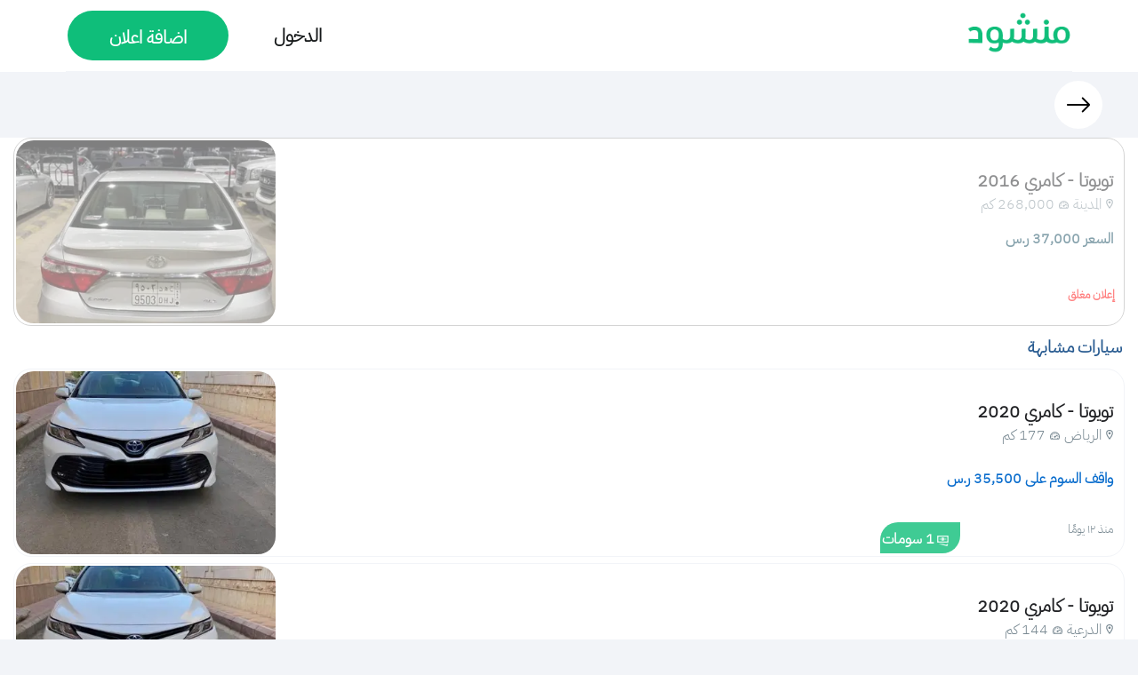

--- FILE ---
content_type: application/javascript; charset=UTF-8
request_url: https://manshoud.com/_next/static/chunks/9343.4699abe99c76c68b.js
body_size: 370
content:
"use strict";(self.webpackChunk_N_E=self.webpackChunk_N_E||[]).push([[9343,9804],{9804:function(t,e,a){a.r(e),a.d(e,{default:function(){return l}});var o=a(55784),n=a(68458),i=a(93739);let r={open:{background:"rgba(0, 0, 0, 0.2)",applyAtStart:{display:"block"}},closed:{background:"rgba(0, 0, 0, 0)",applyAtEnd:{display:"none"}}},s=(0,n.ZP)(i.E.div).attrs(()=>({variants:{modalBackgroundPoses:r}}))`
  position: fixed;
  top: 0;
  left: 0;
  width: 100%;
  height: 100%;
`,d={open:{opacity:1,transition:{opacity:{type:"tween",duration:200}}},closed:{opacity:0,transition:{opacity:{type:"tween",duration:200}}}},p=(0,n.ZP)(i.E.div).attrs(()=>({variants:{modalPoses:d}}))`
  position: absolute;
  background: white;
  height: auto;
  top: 50%;
  left: 50%;
  transform: translate(-50%, -50%);
  box-shadow: 0 2px 4px 0 rgba(50, 50, 93, 0.1);
  z-index: 1050;
`;function l({isOpen:t,toggle:e,children:a,width:n,borderRadius:i,hideBackground:r,top:d}){let l=(0,o.useRef)();return o.createElement(s,{initialPose:"closed",pose:t?"open":"closed",style:{backgroundColor:r?"transparent":"rgba(0, 0, 0, 0.75)"}},o.createElement(p,{ref:l,width:n,borderRadius:i,style:{width:n,borderRadius:i||10}},a))}}}]);

--- FILE ---
content_type: application/javascript; charset=UTF-8
request_url: https://manshoud.com/_next/static/chunks/1694.d4e5bb0505658b16.js
body_size: 1361
content:
"use strict";(self.webpackChunk_N_E=self.webpackChunk_N_E||[]).push([[1694],{91694:function(e,t,a){a.r(t),a.d(t,{default:function(){return m}});var i=a(87666),l=a(55784),n=a(11163),o=a(95729),s=a(44602),r=a(89840);a(12717);var c=a(84851),d=a(63750),u=a(60155),g=a(94269);let y=async e=>{try{let{id:t,brand:a,model:i,type:l}=e,n=[],o=[],s=[],r=[],c=[],d=g.Z.firestore().collection("Cars"),u=await d.where("status","==","ACTIVE").where("brand.key","==",a.key).get();return u.forEach(e=>{e.data().id!==t&&n.push(JSON.parse(JSON.stringify(e.data())))}),n.forEach(e=>{e.type.key==l.key&&e.model==i&&null!==e.id?o.push(e):e.type.key==l.key&&null!==e.id?s.push(e):null!==e.id&&r.push(e)}),c=(c=(c=c.concat(o)).concat(s)).concat(r)}catch(e){return null}},f=(0,c.Pi)(()=>{let{ui:e,vehicles:t,user:a}=(0,s.lM)(),[c,g]=(0,l.useState)([]),[f,m]=(0,l.useState)(!0);(0,l.useEffect)(()=>{t.CarDetailsPayloadById&&null!=t.CarDetailsPayloadById&&p()},[t.CarDetailsPayloadById]);let p=async()=>{g(await y(t.CarDetailsPayloadById)),m(!1)},h=e=>{if(a.profile)return e.blocked_by?e.blocked_by.find(e=>e===a?.profile?.uid):null},b=(0,n.useRouter)();return l.createElement("div",null,l.createElement("div",{style:{position:"absolute",zIndex:1e3}},l.createElement(o.default,{showPhoneModal:!0,isMobileDevice:e.isMobileDevice})),e.isMobileDevice?l.createElement("div",{style:{visibility:"hidden",position:"absolute"}}," ",l.createElement(i.default,null)," "):l.createElement(i.default,null),e.isMobileDevice?l.createElement("div",{style:{position:"absolute",zIndex:800,top:10,right:-28,display:"flex",alignItems:"center",backgroundColor:"#FFFFFF",height:35,width:35,borderRadius:50,justifyContent:"center",marginRight:40,boxShadow:"1px 3px 1px #00000010"},onClick:()=>{sessionStorage.getItem("canGoBack")&&null!=sessionStorage.getItem("canGoBack")&&"yes"===sessionStorage.getItem("canGoBack")?b.back():b.push("/")}},l.createElement(u.nQU,{color:"#000",fontSize:"16px",fontWeight:"bold",style:{fontWeight:"bold"}})):l.createElement("div",{style:{display:"flex",alignItems:"center",backgroundColor:"#FFFFFF",height:54,width:54,borderRadius:50,justifyContent:"center",marginRight:40,marginTop:10},onClick:()=>{sessionStorage.getItem("canGoBack")&&null!=sessionStorage.getItem("canGoBack")&&"yes"===sessionStorage.getItem("canGoBack")?b.back():b.push("/")}},l.createElement(d.lzl,{color:"#000",fontSize:"30px",fontWeight:"700"})),t.CarDetailsPayloadById&&t.CarDetailsPayloadById.status&&"SUBMIT_FOR_MODERATION"!==t.CarDetailsPayloadById.status?l.createElement("div",{style:{backgroundColor:"#fff",marginBottom:30}},l.createElement("div",{style:{pointerEvents:"none",paddingLeft:15,paddingRight:15,marginTop:e.isMobileDevice?50:10}},l.createElement(r.default,{key:"idx",car:t.CarDetailsPayloadById,user:a.profile,isMobileDevice:e.isMobileDevice})),c?.length>0?l.createElement("h3",{style:{pointerEvents:"none",paddingLeft:18,paddingRight:18,marginTop:10,marginBottom:10},className:"similar-cars__heading"},"سيارات مشابهة"):null,l.createElement("div",{style:{paddingRight:e.isMobileDevice?0:15,paddingLeft:15}},c?.length>0?c.map((t,i)=>!h(t)&&a?.profile?.uid!==t.user.uid&&t.brand?l.createElement(r.default,{key:t.id,car:t,user:a.profile,isMobileDevice:e.isMobileDevice,is404page:!0}):null):null)):l.createElement("main",{className:"not-found-page"},l.createElement("div",{className:"main-content"},l.createElement("div",{style:{display:"grid"}},l.createElement("img",{src:"/images/newicons/404.png",style:{height:90,width:228,justifySelf:"center"}}),l.createElement("h2",{style:{fontSize:16,color:"#798992",marginTop:20,fontWeight:"300"}},"الصفحة غير موجودة"),l.createElement("div",{style:{borderRadius:23,width:145,marginTop:33,height:46,backgroundColor:"#ffffff",justifySelf:"center",display:"flex",alignItems:"center",justifyContent:"center"},onClick:()=>{b.replace("/")}},l.createElement("h2",{style:{fontSize:16,color:"#000000"}},"الذهاب للرئيسية"))))))});var m=f}}]);

--- FILE ---
content_type: application/javascript; charset=UTF-8
request_url: https://manshoud.com/_next/static/chunks/7079-da6facf0d2d96f1f.js
body_size: 1540
content:
"use strict";(self.webpackChunk_N_E=self.webpackChunk_N_E||[]).push([[7079],{87013:function(t,r,n){function e(t,r){t=t||[],"string"==typeof(r=r||{})&&(r={type:r});try{return new Blob(t,r)}catch(o){if("TypeError"!==o.name)throw o;for(var n=new("undefined"!=typeof BlobBuilder?BlobBuilder:"undefined"!=typeof MSBlobBuilder?MSBlobBuilder:"undefined"!=typeof MozBlobBuilder?MozBlobBuilder:WebKitBlobBuilder),e=0;e<t.length;e+=1)n.append(t[e]);return n.getBlob(r.type)}}function o(t,r){var n=[function(t){for(var r=t.length,n=new ArrayBuffer(r),e=new Uint8Array(n),o=-1;++o<r;)e[o]=t.charCodeAt(o);return n}(atob(t))];return r?e(n,{type:r}):e(n)}function i(t){return new Promise(function(r,n){var e=new FileReader,o="function"==typeof e.readAsBinaryString;e.onloadend=function(){var t=e.result||"";if(o)return r(t);r(function(t){for(var r="",n=new Uint8Array(t),e=n.byteLength,o=-1;++o<e;)r+=String.fromCharCode(n[o]);return r}(t))},e.onerror=n,o?e.readAsBinaryString(t):e.readAsArrayBuffer(t)}).then(btoa)}n.d(r,{hw:function(){return i},jg:function(){return o}})},66653:function(t,r,n){n.d(r,{vyQ:function(){return o}});var e=n(88357);function o(t){return(0,e.w_)({tag:"svg",attr:{viewBox:"0 0 12 16"},child:[{tag:"path",attr:{fillRule:"evenodd",d:"M12 5l-8 8-4-4 1.5-1.5L4 10l6.5-6.5L12 5z"}}]})(t)}},12628:function(t,r,n){n.d(r,{Z:function(){return d}});var e,o,i,l=n(55784),a=n(45697),u=n.n(a),c=(e=function(t,r){return(e=Object.setPrototypeOf||({__proto__:[]})instanceof Array&&function(t,r){t.__proto__=r}||function(t,r){for(var n in r)r.hasOwnProperty(n)&&(t[n]=r[n])})(t,r)},function(t,r){function n(){this.constructor=t}e(t,r),t.prototype=null===r?Object.create(r):(n.prototype=r.prototype,new n)}),p=function(){return(p=Object.assign||function(t){for(var r,n=1,e=arguments.length;n<e;n++)for(var o in r=arguments[n])Object.prototype.hasOwnProperty.call(r,o)&&(t[o]=r[o]);return t}).apply(this,arguments)},f=function(t,r){var n={};for(var e in t)Object.prototype.hasOwnProperty.call(t,e)&&0>r.indexOf(e)&&(n[e]=t[e]);if(null!=t&&"function"==typeof Object.getOwnPropertySymbols)for(var o=0,e=Object.getOwnPropertySymbols(t);o<e.length;o++)0>r.indexOf(e[o])&&Object.prototype.propertyIsEnumerable.call(t,e[o])&&(n[e[o]]=t[e[o]]);return n},s={position:"relative",display:"inline-flex",overflow:"hidden"},y=function(){return(y=Object.assign||function(t){for(var r,n=1,e=arguments.length;n<e;n++)for(var o in r=arguments[n])Object.prototype.hasOwnProperty.call(r,o)&&(t[o]=r[o]);return t}).apply(this,arguments)},d=(void 0===o&&(o={}),(i=function(t){function r(r){var n=t.call(this,r)||this;return n.timer=0,n.onClick=function(t){var r=n.props,e=r.during,o=r.onClick,i=r.color;t.stopPropagation();var l=t.pageX,a=t.pageY,u=t.currentTarget.getBoundingClientRect(),c=l-(u.left+window.scrollX),f=a-(u.top+window.scrollY),s=Math.max(u.width,u.height);n.setState(function(t){return{rippleStyle:p({},t.rippleStyle,{left:c,top:f,opacity:1,transform:"translate(-50%, -50%)",transition:"initial",backgroundColor:i})}},function(){n.timer=setTimeout(function(){n.setState(function(t){return{rippleStyle:p({},t.rippleStyle,{opacity:0,transform:"scale("+s/9+")",transition:"all "+e+"ms"})}})},50)}),o&&o(t)},n.state={rippleStyle:{position:"absolute",borderRadius:"50%",opacity:0,width:35,height:35,transform:"translate(-50%, -50%)",pointerEvents:"none"}},n}return c(r,t),r.prototype.componentWillUnmount=function(){clearTimeout(this.timer)},r.prototype.render=function(){var t=this.props,r=t.children,n=(t.during,t.color,t.onClick,t.className),e=f(t,["children","during","color","onClick","className"]),o=this.state.rippleStyle;return l.createElement("div",p({},e,{className:("react-ripples "+n).trim(),style:s,onClick:this.onClick}),r,l.createElement("s",{style:o}))},r}(l.PureComponent)).displayName="Ripples",i.propTypes={during:u().number,color:u().string,onClick:u().func,className:u().string},i.defaultProps=p({during:600,color:"rgba(0, 0, 0, .3)",className:"",onClick:function(){}},o),function(t){return l.createElement(i,y({},t))})}}]);

--- FILE ---
content_type: application/javascript; charset=UTF-8
request_url: https://manshoud.com/_next/static/chunks/d64684d8.7fb2dfc9740a710f.js
body_size: 112
content:
"use strict";(self.webpackChunk_N_E=self.webpackChunk_N_E||[]).push([[6556],{53854:function(t,n,r){r.d(n,{mR2:function(){return o}});var e=r(88357);function o(t){return(0,e.w_)({tag:"svg",attr:{fill:"none",viewBox:"0 0 24 24",strokeWidth:"2",stroke:"currentColor","aria-hidden":"true"},child:[{tag:"path",attr:{strokeLinecap:"round",strokeLinejoin:"round",d:"M14 5l7 7m0 0l-7 7m7-7H3"}}]})(t)}}}]);

--- FILE ---
content_type: application/javascript; charset=UTF-8
request_url: https://manshoud.com/_next/static/chunks/6728d85a.608ecc5f2806f698.js
body_size: 68
content:
"use strict";(self.webpackChunk_N_E=self.webpackChunk_N_E||[]).push([[6158],{45155:function(t,n,e){e.d(n,{xxw:function(){return u}});var r=e(88357);function u(t){return(0,r.w_)({tag:"svg",attr:{viewBox:"0 0 24 24"},child:[{tag:"path",attr:{fill:"none",stroke:"#000",strokeWidth:"2",d:"M12,17 L12,19 M12,10 L12,16 M12,3 L2,22 L22,22 L12,3 Z"}}]})(t)}}}]);

--- FILE ---
content_type: image/svg+xml
request_url: https://manshoud.com/images/newicons/mileage.svg
body_size: 698
content:
<svg xmlns="http://www.w3.org/2000/svg" width="13.585" height="10.499" viewBox="0 0 13.585 10.499">
  <path id="icons8-speed" d="M7.793,3A6.795,6.795,0,0,0,1.909,13.19a.618.618,0,0,0,.534.309h10.7a.618.618,0,0,0,.534-.309A6.794,6.794,0,0,0,7.793,3Zm0,1.235A5.548,5.548,0,0,1,13.35,9.793a5.48,5.48,0,0,1-.614,2.47H12.1a.618.618,0,1,0-1.2,0H4.621a.618.618,0,1,0-1.066,0h-.7a5.482,5.482,0,0,1-.615-2.471A5.548,5.548,0,0,1,7.793,4.235Zm0,.618a.618.618,0,1,0,.618.618A.618.618,0,0,0,7.793,4.853ZM5.631,5.47a.618.618,0,1,0,.618.618A.618.618,0,0,0,5.631,5.47Zm4.284,0a.618.618,0,1,0,.618.618A.618.618,0,0,0,9.915,5.47Zm1.608,1.48L8.414,8.727A1.234,1.234,0,1,0,9.028,9.8l3.108-1.777Zm-7.436.064a.618.618,0,1,0,.618.618A.618.618,0,0,0,4.088,7.014ZM3.47,9.175a.618.618,0,1,0,.618.618A.618.618,0,0,0,3.47,9.175Zm8.645,0a.618.618,0,1,0,.618.618A.618.618,0,0,0,12.115,9.175Z" transform="translate(-1 -3)" fill="#bbc4c8"/>
</svg>


--- FILE ---
content_type: application/javascript; charset=UTF-8
request_url: https://manshoud.com/_next/static/chunks/9898.eceea56ce9619037.js
body_size: 12222
content:
(self.webpackChunk_N_E=self.webpackChunk_N_E||[]).push([[9898,9804,2708,9343,4149,3790],{48148:function(e,t){"use strict";Object.defineProperty(t,"__esModule",{value:!0}),t.default=function(){for(var e=arguments.length,t=Array(e),r=0;r<e;r++)t[r]=arguments[r];return t.filter(function(e){return"function"==typeof e}).reduce(function(e,t){return null===e?t:function(){for(var r=arguments.length,l=Array(r),n=0;n<r;n++)l[n]=arguments[n];e.apply(this,l),t.apply(this,l)}},null)}},97442:function(e,t,r){"use strict";var l,n=(l=r(48148))&&l.__esModule?l:{default:l};e.exports=n.default},89898:function(e,t,r){"use strict";r.r(t),r.d(t,{default:function(){return A}});var l=r(55784),n=r(84851),i=r(44602),o=r(45155),a=r(51649),d=r(58517),s=r(32314),c=r(8193),m=r(4693),p=r.n(m);let g=({minBidValue:e,buttonLabel:t,highestBidAmount:r,onBidSubmitButtonClick:n,reservePrice:i,isEdit:o,isMobileDevice:a})=>{let[s,m]=(0,l.useState)(""),[g,u]=(0,l.useState)(!1),[f,y]=(0,l.useState)(0),[b,h]=(0,l.useState)(!1),[E,C]=(0,l.useState)(!1);(0,l.useEffect)(()=>{r<e&&u(!0),m(r)},[]);let w=()=>{0!=Number(s)&&n(s)},v=()=>{let t=null;(t=s>=15e4?1e3*Math.ceil((t=Number(s)+1e3)/1e3):500*Math.ceil((t=Number(s)+500)/500))>=e&&u(!1),m(t)},S=()=>{let t=null;(t=s>=15e4?1e3*Math.ceil((t=Number(s)-1e3)/1e3):500*Math.ceil((t=Number(s)-500)/500))<1&&(t="0"),t<e&&u(!0),m(t)};return l.createElement(l.Fragment,null,l.createElement("div",{style:{marginTop:10,alignItems:"center",display:"flex",justifyContent:"space-between",width:"100%"}},l.createElement("div",{style:{display:"flex",justifyContent:"right"}},l.createElement("div",{style:{backgroundColor:"white",borderWidth:.5,borderColor:"rgba(0,0,0,0.1)",borderRadius:50,borderLeftWidth:0,borderRightWidth:0,height:55,display:"flex",borderStyle:"solid"}},l.createElement(p(),{onHold:()=>{S()}},l.createElement("button",{onClick:()=>{S()},style:{display:"flex",justifyContent:"center",alignItems:"center",borderWidth:.5,height:54,width:54,borderColor:"rgba(0,0,0,0.1)",borderRadius:50,borderStyle:"solid",backgroundColor:"#FFF"}},l.createElement(c.ywL,{fontSize:30,color:0==s?"#798992":"#0FBE7A"}))),l.createElement("div",{style:{display:"flex",width:a?100:160,justifyContent:"center",alignItems:"center"}},l.createElement("label",{style:{fontSize:16,fontWeight:"bold",color:g?"#FF4B02":"#051623",whiteSpace:"pre-wrap",overflowWrap:"break-word"}},`${null!=d._G.numberWithCommas(s)?d._G.numberWithCommas(s):""} ر.س`)),l.createElement(p(),{onHold:()=>{i&&Number(s)>=Number(i)||v()}},l.createElement("button",{disabled:i&&Number(s)>=Number(i),onClick:()=>{v()},style:{display:"flex",justifyContent:"center",alignItems:"center",borderWidth:.5,height:54,width:54,borderColor:"rgba(0,0,0,0.1)",borderRadius:50,borderStyle:"solid",backgroundColor:"#FFF"}},l.createElement(c.Lfi,{fontSize:30,color:i&&Number(s)>=Number(i)?"#798992":"#0FBE7A"}))))),l.createElement("div",{style:{display:"flex",justifyContent:"left"}},l.createElement("button",{style:{backgroundColor:"#0FBE7A",borderRadius:30,width:132,height:55,border:0,display:"flex",justifyContent:"center",alignItems:"center"},onClick:w},l.createElement("label",{style:{color:"#fff",display:"flex",fontSize:16,fontWeight:700,textAlign:"center"}},t)))),l.createElement("div",{style:{display:"flex",justifyContent:"right",marginTop:10}},g&&null!=e?0!=Number(s)?l.createElement("label",{style:{color:"#FF4B02",fontSize:12}},"سومتك خارج حدود تفاوض البائع"):l.createElement("label",{style:{color:"#FF4B02",fontSize:12}},"ادخل مبلغ السوم"):0!=Number(s)?o?null:l.createElement("div",{style:{display:"flex"}},l.createElement("img",{src:"/images/newicons/checkmark.svg",style:{height:13,width:13,alignSelf:"center",marginRight:7,marginLeft:2}}),l.createElement("label",{style:{color:"#798992",fontSize:12}},"سومتك تصل للبائع بشرط الفحص")):l.createElement("label",{style:{color:"#FF4B02",fontSize:12}},"ادخل مبلغ السوم")))},u=({bidsCount:e,reservePrice:t,startingBidPrice:r,highestBidAmount:n,onBidSubmitClick:i,onShowAllBidsClick:o,isMobileDevice:a})=>{var s;let c=()=>l.createElement("div",{style:{paddingBottom:10,borderBottomWidth:1,borderBottomColor:"#F1F1F3"}},l.createElement("div",{style:{display:"flex",alignItems:"center",justifyContent:"space-between"}},l.createElement("div",{style:{display:"flex",alignItems:"center",justifyContent:"center"}},l.createElement("label",{style:{color:"#0D455A",fontSize:18,fontWeight:700}},"السعر"),l.createElement("label",{style:{color:"#0D455A",fontSize:14,whiteSpace:"pre-wrap",overflowWrap:"break-word"}},"\xa0",` (قابل للتفاوض) `)),l.createElement("label",{style:{color:"#0D455A",fontSize:18,fontWeight:700,whiteSpace:"pre-wrap",overflowWrap:"break-word"}},` ${d._G.numberWithCommas(t)} ر.س`))),m=()=>l.createElement("div",{style:{paddingBottom:10,borderBottomWidth:1,borderBottomColor:"#F1F1F3",borderBottomStyle:"solid"}},l.createElement("div",{onClick:o},l.createElement("div",{style:{display:"flex"}},l.createElement("img",{src:"/images/newicons/moneynotes.png",style:{height:13,width:13,alignSelf:"center",marginLeft:7}}),l.createElement("label",{style:{color:"#0FBE7A",whiteSpace:"pre-wrap",overflowWrap:"break-word"}},"عدد السومات (",e,")"))),l.createElement("div",{style:{justifyContent:"space-between",display:"flex",alignItems:"center"}},l.createElement("div",{style:{display:"flex",justifyContent:"center",alignItems:"center"}},l.createElement("label",{style:{color:"#0D455A",fontSize:18,fontWeight:700}},"السعر"),l.createElement("label",{style:{color:"#0D455A",fontSize:14,whiteSpace:"pre-wrap",overflowWrap:"break-word"}},"\xa0",` (قابل للتفاوض) `)),l.createElement("label",{style:{color:"#0D455A",fontSize:18,fontWeight:700,whiteSpace:"pre-wrap",overflowWrap:"break-word"}},` ${d._G.numberWithCommas(t)} ر.س`)),l.createElement("div",{style:{display:"flex",justifyContent:"space-between"}},l.createElement("label",{style:{color:"#0A6DCD",fontSize:18,whiteSpace:"pre-wrap",overflowWrap:"break-word"}},"واقف السوم على"),l.createElement("label",{style:{color:"#0A6DCD",fontSize:18,fontWeight:700,whiteSpace:"pre-wrap",overflowWrap:"break-word"}},` ${d._G.numberWithCommas(n)} ر.س`)));return l.createElement("div",null,l.createElement("div",{style:a?{width:"100%",borderTopLeftRadius:25,borderTopRightRadius:25,borderBottomLeftRadius:0,borderBottomRightRadius:0,borderWidth:1,borderColor:"rgba(0,0,0, 0.1)",paddingBottom:10,paddingRight:20,paddingLeft:20,borderBottomColor:"white",paddingTop:20}:{paddingBottom:10,paddingRight:20,paddingLeft:20,paddingTop:20}},e?l.createElement(m,null):l.createElement(c,null),l.createElement(g,{minBidValue:r,buttonLabel:"أرسل السومة",reservePrice:t,highestBidAmount:t?e?15e4>Number(t)?Number(n)+500<Number(t)?Number(n)+500:Number(t):Number(n)+1e3<Number(t)?Number(n)+1e3:Number(t):(s=(Number(t)+Number(r))/2)<15e4?500*Math.ceil(s/500):1e3*Math.ceil(s/1e3):"",onBidSubmitButtonClick:e=>i(e),isMobileDevice:a})))};var f=r(53854),y=r(5434);let b=(0,l.forwardRef)(({bidsCount:e,isUserHighestBidUser:t,userHighestBidAmount:r,reservePrice:n,startingBidPrice:i,isMobileDevice:o,highestBidAmount:a,onBidSubmitClick:s,onShowAllBidsClick:c,onDeleteBidClick:m,onInfoMessageClick:p},u)=>{let[b,h]=(0,l.useState)(!1),E=()=>{h(!b)},C=()=>{m()};return(0,l.useImperativeHandle)(u,()=>({showEditView(){h(!0)}})),l.createElement("div",{style:{flex:1}},l.createElement("div",{style:o?{width:"100%",borderTopLeftRadius:25,borderTopRightRadius:25,borderBottomLeftRadius:0,borderBottomRightRadius:0,borderWidth:1,borderColor:"rgba(0,0,0, 0.1)",paddingBottom:10,paddingRight:20,paddingLeft:20,borderBottomColor:"white",paddingTop:20}:{paddingBottom:10,paddingRight:20,paddingLeft:20,paddingTop:20}},l.createElement("div",{style:{paddingBottom:10,borderBottomWidth:1,borderBottomColor:"#F1F1F3",borderBottomStyle:"solid"}},l.createElement("div",{style:{justifyContent:"space-between",display:"flex",alignItems:"center"}},l.createElement("div",{style:{justifyContent:"center",display:"flex",alignItems:"center"}},l.createElement("label",{style:{color:"#0D455A",fontSize:18,fontWeight:700,whiteSpace:"pre-wrap",overflowWrap:"break-word"}},"السعر"),l.createElement("label",{style:{color:"#0D455A",fontSize:14,whiteSpace:"pre-wrap",overflowWrap:"break-word"}},"\xa0",` (قابل للتفاوض) `)),l.createElement("label",{style:{color:"#0D455A",fontSize:18,fontWeight:700,whiteSpace:"pre-wrap",overflowWrap:"break-word"}},` ${d._G.numberWithCommas(n)} ر.س`)),t?null:l.createElement("div",{style:{justifyContent:"space-between",width:"100%",display:"flex",alignItems:"center"}},l.createElement("label",{style:{fontSize:18,color:"#0A6DCD",whiteSpace:"pre-wrap",overflowWrap:"break-word"}},"واقف السوم على"),l.createElement("label",{style:{fontSize:18,fontWeight:700,color:"#0A6DCD",whiteSpace:"pre-wrap",overflowWrap:"break-word"}},` ${d._G.numberWithCommas(a)} ر.س`)),l.createElement("div",{style:{display:"flex"}},l.createElement("div",{style:{display:"flex",width:"100%"}},r<i?l.createElement("div",{style:{justifyContent:"space-between",width:"100%",display:"flex",alignItems:"center"}},l.createElement("div",{onClick:()=>p("BELOW_STARTING_BID_PRICE"),style:{flexDirection:"row"}},l.createElement("label",{style:{fontSize:18,fontWeight:700,color:"#FF4B02"}},"سومتك"),l.createElement("label",{style:{marginTop:4,color:"#FF4B02",whiteSpace:"pre-wrap",overflowWrap:"break-word"}}," (خارج نطاق التفاوض) "),l.createElement("img",{src:"/images/newicons/tooltipred.png",style:{height:14,width:14,alignSelf:"center",marginTop:4,marginLeft:3}})),l.createElement("div",null,l.createElement("label",{style:{fontSize:18,fontWeight:700,color:"#FF4B02",whiteSpace:"pre-wrap",overflowWrap:"break-word"}},` ${d._G.numberWithCommas(r)} ر.س`))):t?l.createElement("div",{style:{justifyContent:"space-between",width:"100%",display:"flex",alignItems:"center"}},l.createElement("div",{onClick:()=>p("HIGHEST_BIDDER"),style:{flexDirection:"row"}},l.createElement("label",{style:{fontSize:18,fontWeight:700,color:"#0A6DCD",whiteSpace:"pre-wrap",overflowWrap:"break-word"}},"سومتك"),l.createElement("label",{style:{marginTop:4,color:"#0A6DCD",whiteSpace:"pre-wrap",overflowWrap:"break-word"}}," (هي الأعلى) "),l.createElement("img",{src:"/images/newicons/tooltipblue.png",style:{height:14,width:14,alignSelf:"center",marginTop:4,marginLeft:3}})),l.createElement("label",{style:{fontSize:18,fontWeight:700,color:"#0A6DCD",whiteSpace:"pre-wrap",overflowWrap:"break-word"}},` ${d._G.numberWithCommas(r)} ر.س`)):l.createElement("div",{style:{justifyContent:"space-between",width:"100%",display:"flex",alignItems:"center"}},l.createElement("div",{onClick:()=>p("NOT_HIGHEST_BIDDER"),style:{flexDirection:"row"}},l.createElement("label",{style:{fontSize:18,fontWeight:700,color:"#FDCA40",whiteSpace:"pre-wrap",overflowWrap:"break-word"}},"سومتك"),l.createElement("label",{style:{marginTop:4,color:"#FDCA40",whiteSpace:"pre-wrap",overflowWrap:"break-word"}}," (ليست الاعلى) "),l.createElement("img",{src:"/images/newicons/tooltipyellow.png",style:{height:14,width:14,alignSelf:"center",marginTop:4,marginLeft:3}})),l.createElement("label",{style:{fontSize:18,fontWeight:700,color:"#FDCA40",whiteSpace:"pre-wrap",overflowWrap:"break-word"}},` ${d._G.numberWithCommas(r)} ر.س`))))),b?l.createElement(g,{minBidValue:i,reservePrice:n,buttonLabel:"تعديل السومة",highestBidAmount:Number(r),onBidSubmitButtonClick:e=>s(e),isEdit:!0,isMobileDevice:o}):null,b?l.createElement("div",{style:{marginTop:10,display:"flex",justifyContent:"right"}},l.createElement("div",{onClick:E,style:{height:23,flexDirection:"row"}},l.createElement("div",{style:{display:"flex",alignItems:"center"}},l.createElement(f.mR2,{style:{marginLeft:3,marginTop:3,fontSize:14,color:"#0FBE7A"}}),l.createElement("label",{style:{fontSize:14,color:"#0FBE7A",whiteSpace:"pre-wrap",overflowWrap:"break-word"}},"تراجع عن التعديل"))),l.createElement("div",{onClick:C,style:{marginRight:15,flexDirection:"row",marginTop:1}},l.createElement("div",{style:{display:"flex",alignItems:"center"}},l.createElement("img",{src:"/images/newicons/deleteall.png",style:{height:11,width:10,marginLeft:5}}),l.createElement("label",{style:{color:"red",whiteSpace:"pre-wrap",overflowWrap:"break-word"}},"حذف السومة")))):l.createElement("div",{style:{marginTop:10,display:"flex",justifyContent:"right"}},l.createElement("div",{onClick:E,style:{height:23,flexDirection:"row"}},l.createElement("div",{style:{display:"flex",alignItems:"center"}},l.createElement(y.zmo,{fontSize:"17px",color:"#0FBE7A",style:{marginLeft:3}}),l.createElement("label",{style:{fontSize:14,color:"#0FBE7A",whiteSpace:"pre-wrap",overflowWrap:"break-word"}},"تعديل السومة"))),l.createElement("div",{onClick:c,style:{marginRight:15,flexDirection:"row",marginTop:1}},l.createElement("div",{style:{display:"flex",alignItems:"center"}},l.createElement("img",{src:"/images/newicons/moneynotes.png",style:{height:13,width:13,alignSelf:"center",marginLeft:7}}),l.createElement("label",{style:{color:"#0FBE7A",marginRight:5}},"عدد السومات (",e,")"))))))});function h({reservedAmount:e,onBidRequestSubmitClick:t,isMobileDevice:r,priceNotSpecified:n}){return l.createElement("div",null,l.createElement("div",{style:r?{width:"100%",borderTopLeftRadius:25,borderTopRightRadius:25,borderBottomLeftRadius:0,borderBottomRightRadius:0,borderWidth:1,borderColor:"rgba(0,0,0, 0.1)",paddingBottom:10,paddingRight:20,paddingLeft:20,borderBottomColor:"white",paddingTop:20}:{paddingBottom:10,paddingRight:20,paddingLeft:20,paddingTop:20}},l.createElement("div",null,l.createElement("div",{style:{paddingBottom:10,borderBottomWidth:1,borderBottomColor:"#F1F1F3",borderBottomStyle:"solid"}},l.createElement("div",{style:{justifyContent:"space-between",display:"flex",alignItems:"center"}},l.createElement("label",{style:{fontSize:18,fontWeight:700}},"السعر"),l.createElement("label",{style:{fontSize:18,fontWeight:700,whiteSpace:"pre-wrap",overflowWrap:"break-word"}},n&&!0===n?"غير محدد":` ${d._G.numberWithCommas(e)} ر.س`))),l.createElement("button",{style:{backgroundColor:"#0FBE7A",borderRadius:30,width:"100%",height:55,border:0,marginTop:10},onClick:()=>t(e)},l.createElement("label",{style:{fontSize:16,fontWeight:700,color:"#fff",textAlign:"center"}},"طلب شراء")),l.createElement("div",{style:{display:"flex",justifyContent:"right",marginTop:5}},l.createElement("img",{src:"/images/newicons/checkmark.svg",style:{height:13,width:13,alignSelf:"center",marginLeft:7}}),l.createElement("label",{style:{fontSize:12,color:"#798992"}},"طلبك يصل للبائع بشرط الفحص")))))}let E=({reservedAmount:e,bidsCount:t,onCancelBidRequestClick:r,onInfoMessageClick:n,onShowAllBidsClick:i,isMobileDevice:o,priceNotSpecified:a})=>l.createElement("div",null,l.createElement("div",{style:o?{width:"100%",borderTopLeftRadius:25,borderTopRightRadius:25,borderBottomLeftRadius:0,borderBottomRightRadius:0,borderWidth:1,borderColor:"rgba(0,0,0, 0.1)",paddingBottom:10,paddingRight:20,paddingLeft:20,borderBottomColor:"white",paddingTop:20}:{paddingBottom:10,paddingRight:20,paddingLeft:20,paddingTop:20}},l.createElement("div",{style:{display:"flex",paddingBottom:10,borderBottomWidth:1,borderBottomColor:"#F5F6F9",borderBottomStyle:"solid"}},l.createElement("div",{style:{display:"flex",justifyContent:"left",alignItems:"center"}},l.createElement("label",{style:{fontSize:18,fontWeight:700,whiteSpace:"pre-wrap",overflowWrap:"break-word"}},"السعر:"),l.createElement("label",{style:{fontSize:18,fontWeight:700,whiteSpace:"pre-wrap",overflowWrap:"break-word"}},a&&!0===a?"غير محدد":` ${d._G.numberWithCommas(e)} ر.س`),l.createElement("button",{onClick:()=>n("BID_REQUEST_USER"),style:{flexDirection:"row",backgroundColor:"transparent",border:0}},l.createElement("label",{style:{marginRight:5,marginTop:4,marginLeft:4,color:"#27BCB8"}},"(تم ارسال طلبك بالشراء)"),l.createElement("img",{src:"/images/newicons/tooltipgreen.png",style:{height:14,width:14,alignSelf:"center",marginTop:4}})))),l.createElement("div",{style:{marginTop:10,display:"flex",justifyContent:"right"}},l.createElement("button",{onClick:r,style:{height:23,flexDirection:"row",backgroundColor:"transparent",border:0}},l.createElement("div",{style:{display:"flex",alignItems:"center"}},l.createElement("label",{style:{color:"#0FBE7A",fontSize:14,whiteSpace:"pre-wrap",overflowWrap:"break-word"}},"إلغاء الطلب"))),l.createElement("button",{onClick:i,style:{marginLeft:15,flexDirection:"row",marginTop:1,backgroundColor:"transparent",border:0}},l.createElement("div",{style:{display:"flex",alignItems:"center"}},l.createElement("img",{src:"/images/newicons/moneynotes.png",style:{height:13,width:13,alignSelf:"center",marginLeft:7}}),l.createElement("label",{style:{color:"#0FBE7A",fontSize:14,whiteSpace:"pre-wrap",overflowWrap:"break-word"}},"عدد الطلبات (",t,")")))))),C=(0,l.forwardRef)(({isUserHighestBidUser:e,userHighestBidAmount:t,highestBidAmount:r,bidsCount:n,onDeleteBidClick:i,onBidSubmitClick:o,onInfoMessageClick:a,onShowAllBidsClick:s,isMobileDevice:c},m)=>{let[p,u]=(0,l.useState)(!1),b=()=>{u(!p)};return(0,l.useImperativeHandle)(m,()=>({showEditView(){u(!0)}})),l.createElement("div",null,l.createElement("div",{style:c?{width:"100%",borderTopLeftRadius:25,borderTopRightRadius:25,borderBottomLeftRadius:0,borderBottomRightRadius:0,borderWidth:1,borderColor:"rgba(0,0,0, 0.1)",paddingBottom:10,paddingRight:20,paddingLeft:20,borderBottomColor:"white",paddingTop:20}:{paddingBottom:10,paddingRight:20,paddingLeft:20,paddingTop:20}},l.createElement("div",{style:{justifyContent:"space-between",display:"flex",alignItems:"center"}},l.createElement("label",{style:{color:"#0D455A",fontSize:18,fontWeight:700}},"السعر"),l.createElement("label",{style:{color:"#0D455A",fontSize:18,fontWeight:700,whiteSpace:"pre-wrap",overflowWrap:"break-word"}},"على السوم")),e?null:l.createElement("div",{style:{justifyContent:"space-between",display:"flex",alignItems:"center"}},l.createElement("label",{style:{fontSize:18,fontWeight:700,color:"#0A6DCD",whiteSpace:"pre-wrap",overflowWrap:"break-word"}},"واقف السوم على"),l.createElement("label",{style:{fontSize:18,fontWeight:700,color:"#0A6DCD",whiteSpace:"pre-wrap",overflowWrap:"break-word"}},` ${d._G.numberWithCommas(r)} ر.س`)),l.createElement("div",{style:{display:"flex",paddingBottom:10,borderBottomWidth:1,borderBottomColor:"#F1F1F3",borderBottomStyle:"solid",width:"100%"}},l.createElement("div",{style:{display:"flex",alignItems:"center",width:"100%"}},e?l.createElement("div",{style:{justifyContent:"space-between",marginTop:5,alignItems:"center",display:"flex",width:"100%"}},l.createElement("div",null,l.createElement("button",{onClick:()=>a("BID_REQUEST_USER"),style:{flexDirection:"row",border:0,backgroundColor:"transparent"}},l.createElement("label",{style:{fontSize:18,fontWeight:700,color:"#0A6DCD"}},"سومتك"),l.createElement("label",{style:{color:"#0A6DCD"}}," (هي الأعلى) "),l.createElement("img",{src:"/images/newicons/tooltipblue.png",style:{height:14,width:14,alignSelf:"center",marginTop:4}}))),l.createElement("div",null,l.createElement("label",{style:{fontSize:18,fontWeight:700,color:"#0A6DCD",whiteSpace:"pre-wrap",overflowWrap:"break-word"}},` ${d._G.numberWithCommas(t)} ر.س`))):l.createElement("div",{style:{justifyContent:"space-between",width:"100%",display:"flex",alignItems:"center"}},l.createElement("button",{onClick:()=>a("NOT_HIGHEST_BIDDER"),style:{flexDirection:"row",border:0,backgroundColor:"transparent",marginRight:-5}},l.createElement("label",{style:{fontSize:18,fontWeight:700,color:"#FDCA40"}},"سومتك"),l.createElement("label",{style:{color:"#FDCA40"}}," (ليست الاعلى) "),l.createElement("img",{src:"/images/newicons/tooltipyellow.png",style:{height:14,width:14,alignSelf:"center",marginTop:4,marginLeft:3}})),l.createElement("label",{style:{fontSize:18,fontWeight:700,color:"#FDCA40",whiteSpace:"pre-wrap",overflowWrap:"break-word"}},` ${d._G.numberWithCommas(t)} ر.س`)))),p?l.createElement(g,{minBidValue:null,buttonLabel:"تعديل السومة",highestBidAmount:Number(t),onBidSubmitButtonClick:e=>o(e),isEdit:!0,isMobileDevice:c}):null,p?l.createElement("div",{style:{marginTop:10,justifyContent:"right",display:"flex",marginRight:c?-7:0}},l.createElement("button",{onClick:b,style:{height:23,flexDirection:"row",border:0,backgroundColor:"transparent"}},l.createElement("div",{style:{display:"flex",alignItems:"center"}},l.createElement(f.mR2,{style:{marginLeft:3,marginTop:3,fontSize:14,color:"#0FBE7A"}}),l.createElement("label",{style:{color:"#0FBE7A"}},"تراجع عن التعديل"))),l.createElement("button",{onClick:i,style:{marginLeft:15,flexDirection:"row",marginTop:1,border:0,backgroundColor:"transparent"}},l.createElement("div",{style:{display:"flex",alignItems:"center"}},l.createElement("img",{src:"/images/newicons/deleteall.png",style:{height:11,width:10,marginLeft:10}}),l.createElement("label",{style:{color:"red"}},"حذف السومة")))):l.createElement("div",{style:{marginTop:10,justifyContent:"right",display:"flex",marginRight:-8}},l.createElement("button",{onClick:b,style:{height:23,flexDirection:"row",border:0,backgroundColor:"transparent"}},l.createElement("div",{style:{display:"flex",alignItems:"center"}},l.createElement(y.zmo,{fontSize:"17px",color:"#0FBE7A",style:{marginLeft:7}}),l.createElement("label",{style:{fontSize:14,color:"#0FBE7A"}},"تعديل السومة"))),l.createElement("button",{onClick:s,style:{marginLeft:15,flexDirection:"row",marginTop:1,border:0,backgroundColor:"transparent"}},l.createElement("div",{style:{display:"flex",alignItems:"center"}},l.createElement("img",{src:"/images/newicons/moneynotes.png",style:{height:13,width:13,alignSelf:"center",marginLeft:7}}),l.createElement("label",{style:{fontSize:14,color:"#0FBE7A"}},"عدد السومات (",n,")"))))))});var w=r(9804);function v({bidsCount:e,highestBidAmount:t,onBidSubmitClick:r,onShowAllBidsClick:n,carHasOutSideBid:i,isMobileDevice:o}){let[a,s]=(0,l.useState)(!1),[c,m]=(0,l.useState)(!1),[p,u]=(0,l.useState)(null),[f,y]=(0,l.useState)(null),[b,h]=(0,l.useState)(null),E=()=>l.createElement("div",{style:{paddingBottom:10,borderBottomWidth:1,borderBottomColor:"#F1F1F3",marginLeft:6,borderBottomStyle:"solid"}},l.createElement("div",{style:{justifyContent:"space-between",display:"flex"}},l.createElement("label",{style:{color:"#0D455A",fontSize:18,fontWeight:700,marginTop:2}},"السعر"),l.createElement("label",{style:{color:"#0D455A",fontSize:18,fontWeight:700}},"على السوم"))),C=()=>l.createElement("div",{style:{paddingBottom:10,borderBottomWidth:1,borderBottomColor:"#F1F1F3",marginLeft:6,borderBottomStyle:"solid"}},l.createElement("button",{onClick:n,style:{border:0,backgroundColor:"transparent",marginRight:-8}},l.createElement("div",{style:{display:"flex"}},l.createElement("img",{src:"/images/newicons/moneynotes.png",style:{height:13,width:13,alignSelf:"center",marginLeft:7}}),l.createElement("label",{style:{fontSize:14,color:"#0FBE7A"}}," عدد السومات (",e,") "))),l.createElement("div",{style:{justifyContent:"space-between",display:"flex"}},l.createElement("label",{style:{color:"#0D455A",fontSize:18,fontWeight:700,marginTop:2}}," السعر"),l.createElement("label",{style:{color:"#0D455A",fontSize:18,fontWeight:700,whiteSpace:"pre-wrap",overflowWrap:"break-word"}},"على السوم")),l.createElement("div",{style:{justifyContent:"space-between",display:"flex"}},l.createElement("label",{style:{fontSize:18,fontWeight:700,color:"#0A6DCD"}},"واقف السوم على"),l.createElement("label",{style:{fontSize:18,fontWeight:700,color:"#0A6DCD",whiteSpace:"pre-wrap",overflowWrap:"break-word"}},` ${d._G.numberWithCommas(t)} ر.س`))),v=()=>{let[t,n]=(0,l.useState)(null),[i,o]=(0,l.useState)(!0),a=e=>{let t=d._G.convertNumbers2English(e);n(t=(t=t.replace(/\D/g,"")).replace(/^0+/,"")),o(!0)},c=()=>{if(t&&null!==t&&""!==t&&"0"!=t){var e=Number(t)%500;if(0==e?o(!0):o(!1),t&&t<500&&t>0)u(1e3*t),s(!0);else if(t>500&&0!=e){let e=500*Math.floor(Number(t)/500),r=500*Math.ceil(Number(t)/500);u(e),y(r),m(!0)}else p()}else o(!1)},p=e=>{t&&null!==t&&""!==t?(o(!0),r(e||t)):o(!1)};return l.createElement(l.Fragment,null,void 0===e||e<1?l.createElement(E,null):l.createElement(C,null),l.createElement("div",{style:{marginTop:10,justifyContent:"center",display:"flex"}},l.createElement("div",{style:{display:"flex",justifyContent:"right"}},l.createElement("div",{style:{backgroundColor:"#f5f6f9",borderRadius:25,height:55,padding:5,borderColor:i?"transparent":"#FF4B02",borderWidth:.5,borderStyle:"solid"}},l.createElement("div",{style:{height:55,display:"flex",alignItems:"center",justifyContent:"center"}},l.createElement("input",{placeholder:"\xa0مبلغ السومة",type:"tel",style:{textAlign:"right",height:40,fontSize:16,color:"#000000",fontFamily:"IBMPlexSansArabic",borderColor:"transparent",backgroundColor:"transparent",marginTop:-10,width:140,marginLeft:10},value:t?d._G.numberWithCommas(t):"",onChange:e=>a(e.target.value)}),l.createElement("div",{style:{backgroundColor:"white",borderRadius:30,display:"flex",justifyContent:"center",alignItems:"center",width:67,height:44,marginTop:-12}},l.createElement("label",{style:{fontSize:16,fontWeight:700,marginTop:-5}},"ر.س"))))),l.createElement("div",{style:{display:"flex",justifyContent:"right",marginRight:15}},l.createElement("button",{style:{backgroundColor:"#0FBE7A",borderRadius:30,width:"100%",height:55,borderColor:"transparent",display:"flex",justifyContent:"center",alignItems:"center",paddingRight:17,paddingLeft:17},onClick:()=>{c()}},l.createElement("label",{style:{color:"#fff",textAlign:"center",fontWeight:700,fontSize:16}},"أرسل السومة")))),l.createElement("div",{style:{display:"flex",justifyContent:"right",marginTop:5}},i?l.createElement("div",{style:{display:"flex"}},l.createElement("img",{src:"/images/newicons/checkmark.svg",style:{height:13,width:13,alignSelf:"center",marginLeft:7}}),l.createElement("label",{style:{fontSize:12,color:"#798992"}},"سومتك تصل للبائع بشرط الفحص")):""!=t&&null!=t?l.createElement("label",{style:{fontSize:12,color:"#FF4B02",marginLeft:17}},"مبلغ السومة لابد أن يكون من مضاعفات ال500 او ال1000"):l.createElement("label",{style:{marginLeft:17,fontSize:12,color:"#FF4B02"}},"ادخل مبلغ السوم")))};return l.createElement("div",null,l.createElement("div",{style:o?{width:"100%",borderTopLeftRadius:25,borderTopRightRadius:25,borderBottomLeftRadius:0,borderBottomRightRadius:0,borderWidth:1,borderColor:"rgba(0,0,0, 0.1)",paddingBottom:10,paddingRight:20,paddingLeft:20,borderBottomColor:"white",paddingTop:20}:{paddingBottom:10,paddingRight:20,paddingLeft:20,paddingTop:20}},(void 0===e||e<3)&&!i?l.createElement(v,null):l.createElement(l.Fragment,null,l.createElement(C,null),l.createElement(g,{minBidValue:null,buttonLabel:"أرسل السومة",highestBidAmount:15e4>Number(t)?Number(t)+500:Number(t)+1e3,onBidSubmitButtonClick:e=>r(e),isMobileDevice:o}))),a?l.createElement("div",{style:{position:"absolute",zIndex:1e3}},l.createElement(w.default,{width:o?"357px":"400px",borderRadius:"10px"},l.createElement("div",{style:{alignItems:"center",justifyContent:"center"}},l.createElement("div",{style:{display:"flex",justifyContent:"space-between",paddingTop:20,paddingRight:20,paddingLeft:20}},l.createElement("label",{style:{fontWeight:"lighter",fontSize:16}}),l.createElement("h2",{style:{fontWeight:700,fontSize:18}},"تنبيه بخصوص سعر فتح السوم"),l.createElement("label",{style:{fontWeight:"lighter",fontSize:16}})),l.createElement("div",{style:{display:"flex",justifyContent:"center",marginTop:7,paddingRight:20,paddingLeft:20}},l.createElement("label",{style:{fontWeight:300,color:"#051623"}},`السعر اللذي قمت بوضعه يبدوا غير صحيح، هل تقصد ${d._G.numberWithCommas(p)} ريال؟`)),l.createElement("div",{style:{marginTop:13,width:"100%",display:"grid",paddingBottom:30}},l.createElement("div",{style:{width:"100%",display:"flex",justifyContent:"center",alignItems:"center",borderTopStyle:"solid",borderTopColor:"#F2F4F8",borderTopWidth:1,paddingTop:10},onClick:()=>{s(!1),r(p)}},l.createElement("label",{style:{color:"#0FBE7A",fontWeight:700}},`تحديث السعر إلى ${d._G.numberWithCommas(p)} ريال`)),l.createElement("div",{style:{width:"100%",display:"flex",justifyContent:"center",alignItems:"center",borderTopStyle:"solid",borderTopColor:"#F2F4F8",borderTopWidth:1,paddingTop:10},onClick:()=>{s(!1),h("مبلغ السومة لابد أن يكون من مضاعفات ال500 او ال1000")}},l.createElement("label",{style:{color:"#0FBE7A",fontWeight:700}},"لا")))))):null,c?l.createElement("div",{style:{position:"absolute",zIndex:1e3}},l.createElement(w.default,{width:o?"357px":"400px",borderRadius:"10px"},l.createElement("div",{style:{alignItems:"center",justifyContent:"center"}},l.createElement("div",{style:{display:"flex",justifyContent:"space-between",paddingTop:20,paddingRight:20,paddingLeft:20}},l.createElement("label",{style:{fontWeight:"lighter",fontSize:16}}),l.createElement("h2",{style:{fontWeight:700,fontSize:18}},"تنبيه بخصوص سعر الحد"),l.createElement("label",{style:{fontWeight:"lighter",fontSize:16}})),l.createElement("div",{style:{display:"flex",justifyContent:"center",marginTop:7,paddingRight:20,paddingLeft:20}},l.createElement("label",{style:{fontWeight:300,color:"#051623"}},`مبلغ السومة لابد أن يكون من مضاعفات ال500 او ال1000`)),l.createElement("div",{style:{marginTop:13,width:"100%",display:"grid",paddingBottom:30}},l.createElement("div",{style:{width:"100%",display:"flex",justifyContent:"center",alignItems:"center",borderTopStyle:"solid",borderTopColor:"#F2F4F8",borderTopWidth:1,paddingTop:10},onClick:()=>{m(!1),r(f)}},l.createElement("label",{style:{color:"#0FBE7A",fontWeight:700}},`تحديث السعر إلى ${d._G.numberWithCommas(f)} ريال`)),l.createElement("div",{style:{width:"100%",display:"flex",justifyContent:"center",alignItems:"center",borderTopStyle:"solid",borderTopColor:"#F2F4F8",borderTopWidth:1,paddingTop:10},onClick:()=>{m(!1),r(p)}},l.createElement("label",{style:{color:"#0FBE7A",fontWeight:700}},`تحديث السعر إلى ${d._G.numberWithCommas(p)} ريال`)),l.createElement("div",{style:{width:"100%",display:"flex",justifyContent:"center",alignItems:"center",borderTopStyle:"solid",borderTopColor:"#F2F4F8",borderTopWidth:1,paddingTop:10},onClick:()=>{m(!1),h("مبلغ السومة لابد أن يكون من مضاعفات ال500 او ال1000")}},l.createElement("label",{style:{color:"#0FBE7A",fontWeight:700}},"إغلاق")))))):null)}var S=r(72708),B=r(86893);let x=(0,l.forwardRef)(({onBidSubmitClick:e,gotoChatSystem:t,showEditView:r},n)=>{let[i,o]=(0,l.useState)(!1),[s,c]=(0,l.useState)(!0),[m,p]=(0,l.useState)(null),[g,u]=(0,l.useState)(null),[f,y]=(0,l.useState)(null),[b,h]=(0,l.useState)(!1),[E,C]=(0,l.useState)(!1),[v,x]=(0,l.useState)(!1),[F,k]=(0,l.useState)(!1),[W,T]=(0,l.useState)(!1),[R,I]=(0,l.useState)(!1),[A,D]=(0,l.useState)(!1);(0,l.useImperativeHandle)(n,()=>({showTermsModal({newBid:e,amount:t,phoneNumber:r,isMobileDevice:l}){p(t),y(e),u(r),h(!1),C(!0),T(!1),o(!0),I(!1),x(!1),k(!1),D(l)},showUserIsHighestBidderModal(e,t){x(!0),o(!0),k(!1),T(!1),C(!1),I(!1),D(t)},showUserIsNotHighestBidderModal(e,t){p(e),k(!0),x(!1),o(!0),C(!1),T(!1),I(!1),D(t)},showUserBidIsOutofScopeModal(e,t){p(e),T(!0),x(!1),k(!1),o(!0),C(!1),I(!1),D(t)},showUserIsBidRequesterModal(e,t){I(!0),o(!0),k(!1),x(!1),C(!1),T(!1),D(t)}}));let j=()=>{e({newBid:f,value:m,termsCheckbox:s}),h(!0),z()},z=()=>{C(!1),x(!1),k(!1),I(!1),T(!1),o(!1)};return i?l.createElement("div",{style:{position:"absolute",zIndex:1e3}},A?l.createElement(S.default,null,l.createElement("div",{style:{flex:1,alignItems:"center",justifyContent:"center",marginBottom:80}},l.createElement("div",{style:{display:"flex",justifyContent:"space-between"}},E?l.createElement("div",{style:{flex:1,alignItems:"center",justifyContent:"center"}},l.createElement("div",{style:{display:"flex",justifyContent:"space-between"}},l.createElement("div",{onClick:()=>{o(!1)},style:{width:24,height:24,borderRadius:50,backgroundColor:"#F5F6F9",display:"flex",alignItems:"center",justifyContent:"center"}},l.createElement(a.QAE,{color:"#798992"})),l.createElement("h2",{style:{fontWeight:700,fontSize:18}},`تأكيد السومة!`),l.createElement("label",{style:{fontWeight:"lighter",fontSize:16}})),l.createElement("div",{style:{display:"flex",justifyContent:"center"}},l.createElement("label",{style:{fontWeight:300,color:"#051623"}},`هل انت متأكد من ارسال سومتك ${d._G.numberWithCommas(m)} ريال`)),l.createElement("div",{style:{marginBottom:0,paddingTop:15,marginTop:10,backgroundColor:"#F6F8FF",borderWidth:10,borderWidth:1,borderStyle:"solid",borderColor:"transparent",borderRadius:10,paddingRight:39,paddingLeft:39,position:"relative"}},l.createElement(B.H33,{style:{position:"absolute",top:5,right:5,fontSize:20,color:"#0FBE7A"}}),l.createElement("label",{style:{color:"#0FBE7A"}},`نحرص في منشود على تعزيز مبدأ الشفافية والثقة بين المستخدمين سوف يتم ارسال عرضك إلى المعلن مع رقم الجوال الخاص بك (${d._G.convertNumbers2English(g.replace("+","")+"+")})`)),l.createElement("div",{style:{marginBottom:10,marginTop:30}},l.createElement("button",{onClick:()=>c(!s),style:{display:"flex",border:0,backgroundColor:"transparent"}},s?l.createElement("button",{onClick:()=>{c(!1)},style:{height:17,width:17,marginLeft:9,backgroundColor:"#0FBE7A",borderRadius:5,display:"flex",justifyContent:"center",alignItems:"center",border:0}},l.createElement("img",{src:"/images/newicons/checked.png",style:{height:7,width:10}})):l.createElement("button",{onClick:()=>{c(!0)},style:{height:17,width:17,marginLeft:9,backgroundColor:"transparent",borderRadius:5,display:"flex",justifyContent:"center",alignItems:"center",border:0}},l.createElement("img",{src:"/images/newicons/unchecked.png",style:{height:17,width:17}})),l.createElement("div",{style:{marginRight:10,marginLeft:10}},l.createElement("label",{style:{textAlign:"left"}},"  لاتظهر لي هذه الرسالة مرة أخرى ")))),l.createElement("div",{style:{marginTop:20,paddingLeft:10,paddingRight:10,width:"100%",display:"flex"}},l.createElement("button",{disabled:b,style:{backgroundColor:"#0FBE7A",width:"100%",border:0,borderRadius:10,padding:10},onClick:j},l.createElement("label",{style:{fontWeight:600,fontSize:16,color:"#FFF"}}," أرسل العرض")))):null,R?l.createElement("div",{style:{flex:1,alignItems:"center",justifyContent:"center"}},l.createElement("div",{style:{display:"flex",justifyContent:"space-between"}},l.createElement("div",{onClick:()=>{o(!1)},style:{width:24,height:24,borderRadius:50,backgroundColor:"#F5F6F9",display:"flex",alignItems:"center",justifyContent:"center"}},l.createElement(a.QAE,{color:"#798992"})),l.createElement("h2",{style:{fontWeight:700,fontSize:18}},`تم ارسال طلبك بالشراء!`),l.createElement("label",{style:{fontWeight:"lighter",fontSize:16}})),l.createElement("div",{style:{marginTop:10,backgroundColor:"#F8F9F9",borderWidth:10,borderWidth:1,borderColor:"transparent",borderRadius:10,borderStyle:"solid",paddingRight:39,paddingLeft:39}},l.createElement("label",{style:{textAlign:"center",paddingTop:15}},`تم ارسال طلب رغبتك بالشراء للبائع، سيتواصل معك البائع لإتمام المبايعة، أو بإمكانك التواصل معه عبر منشود لإتمام المبايعة بشكل أسرع`),l.createElement("div",{style:{marginTop:10,marginBottom:10}},l.createElement("button",{style:{backgroundColor:"#0FBE7A",width:"100%",border:0,borderRadius:10,padding:10},onClick:()=>{z(),t()}},l.createElement("label",{style:{fontWeight:600,fontSize:16,color:"#FFF"}},"مراسلة البائع"))))):null,v?l.createElement("div",{style:{flex:1,alignItems:"center",justifyContent:"center"}},l.createElement("div",{style:{display:"flex",justifyContent:"space-between"}},l.createElement("div",{onClick:()=>{o(!1),x(!1)},style:{width:24,height:24,borderRadius:50,backgroundColor:"#F5F6F9",display:"flex",alignItems:"center",justifyContent:"center"}},l.createElement(a.QAE,{color:"#798992"})),l.createElement("h2",{style:{fontWeight:700,fontSize:18}},`سومتك هي الأعلى!`),l.createElement("label",{style:{fontWeight:300,fontSize:16}})),l.createElement("div",{style:{marginTop:10,backgroundColor:"#F8F9F9",borderWidth:10,borderWidth:1,borderColor:"transparent",borderRadius:10,borderStyle:"solid",paddingRight:39,paddingLeft:39}},l.createElement("label",{style:{textAlign:"center",paddingTop:15}},`تم ارسال سومتك للبائع وهي الأعلى حالياً، في حالة كانت السومة مناسبة سيتواصل معك البائع لإتمام المبايعة، أو بإمكان التواصل معه عبر منشود لإتمام المبايعة بشكل اسرع`),l.createElement("div",{style:{marginTop:10,marginBottom:10}},l.createElement("button",{style:{backgroundColor:"#0FBE7A",width:"100%",border:0,borderRadius:10,padding:10},onClick:()=>{z(),t()}},l.createElement("label",{style:{fontWeight:600,fontSize:16,color:"#FFF"}},"مراسلة البائع"))))):null,F?l.createElement("div",{style:{flex:1,alignItems:"center",justifyContent:"center"}},l.createElement("div",{style:{display:"flex",justifyContent:"space-between"}},l.createElement("div",{onClick:()=>{o(!1),k(!1)},style:{width:24,height:24,borderRadius:50,backgroundColor:"#F5F6F9",display:"flex",alignItems:"center",justifyContent:"center"}},l.createElement(a.QAE,{color:"#798992"})),l.createElement("h2",{style:{fontWeight:700,fontSize:18}},`سومتك ليست الأعلى!`),l.createElement("label",{style:{fontWeight:300,fontSize:16}})),l.createElement("div",{style:{marginTop:10,backgroundColor:"#F8F9F9",borderWidth:10,borderWidth:1,borderColor:"transparent",borderRadius:10,borderStyle:"solid",paddingRight:39,paddingLeft:39}},l.createElement("label",{style:{textAlign:"center",paddingTop:15}},`تم ارسال سومتك ${d._G.numberWithCommas(m)} ر.س للبائع لكنها ليست اعلى سومة وصلت له، اجعل سومتك هي الاعلى لتعزيز فرصة شراءك للسيارة`),l.createElement("div",{style:{marginTop:10,marginBottom:10}},l.createElement("button",{style:{backgroundColor:"#0FBE7A",width:"100%",border:0,borderRadius:10,padding:10},onClick:()=>{z(),r()}},l.createElement("label",{style:{fontWeight:600,fontSize:16,color:"#FFF"}},"تعديل السومة"))))):null,W?l.createElement("div",{style:{flex:1,alignItems:"center",justifyContent:"center"}},l.createElement("div",{style:{display:"flex",justifyContent:"space-between"}},l.createElement("div",{onClick:()=>{o(!1),T(!1)},style:{width:24,height:24,borderRadius:50,backgroundColor:"#F5F6F9",display:"flex",alignItems:"center",justifyContent:"center"}},l.createElement(a.QAE,{color:"#798992"})),l.createElement("h2",{style:{fontWeight:700,fontSize:18}},`سومتك خارج حدود التفاوض`),l.createElement("label",{style:{fontWeight:300,fontSize:16}})),l.createElement("div",{style:{marginTop:10,backgroundColor:"#F8F9F9",borderWidth:10,borderWidth:1,borderColor:"transparent",borderRadius:10,borderStyle:"solid",paddingRight:39,paddingLeft:39}},l.createElement("label",{style:{textAlign:"center",paddingTop:15}},`تم ارسال سومتك للبائع لكن سومتك بعيده عن حدود تفاوض البائع، نقترح زيادة سومتك الى ${d._G.numberWithCommas(m)} ر.س لتعزيز فرصة شراءك للسيارة`),l.createElement("div",{style:{marginTop:10}},l.createElement("button",{style:{backgroundColor:"#0FBE7A",width:"100%",border:0,borderRadius:10,padding:10},onClick:()=>{z(),r()}},l.createElement("label",{style:{fontWeight:600,fontSize:16,color:"#FFF"}},"تعديل السومة"))))):null))):l.createElement(w.default,{width:"357px",borderRadius:"40px"},l.createElement("div",{style:{flex:1,alignItems:"center",justifyContent:"center",padding:20}},l.createElement("div",{style:{display:"flex",justifyContent:"space-between"}},E?l.createElement("div",{style:{flex:1,alignItems:"center",justifyContent:"center"}},l.createElement("div",{style:{display:"flex",justifyContent:"space-between"}},l.createElement("div",{onClick:()=>{o(!1),C(!1)},style:{width:24,height:24,borderRadius:50,backgroundColor:"#F5F6F9",display:"flex",alignItems:"center",justifyContent:"center"}},l.createElement(a.QAE,{color:"#798992"})),l.createElement("h2",{style:{fontWeight:700,fontSize:18}},`تأكيد السومة!`),l.createElement("label",{style:{fontWeight:"lighter",fontSize:16}})),l.createElement("div",{style:{display:"flex",justifyContent:"center"}},l.createElement("label",{style:{fontWeight:300,color:"#051623"}},`هل انت متأكد من ارسال سومتك ${d._G.numberWithCommas(m)} ريال`)),l.createElement("div",{style:{marginBottom:0,paddingTop:15,marginTop:10,backgroundColor:"#F6F8FF",borderWidth:10,borderWidth:1,borderStyle:"solid",borderColor:"transparent",borderRadius:10,paddingRight:39,paddingLeft:39,position:"relative"}},l.createElement(B.H33,{style:{position:"absolute",top:5,right:5,fontSize:20,color:"#0FBE7A"}}),l.createElement("label",{style:{color:"#0FBE7A"}},`نحرص في منشود على تعزيز مبدأ الشفافية والثقة بين المستخدمين سوف يتم ارسال عرضك إلى المعلن مع رقم الجوال الخاص بك (${d._G.convertNumbers2English(g.replace("+","")+"+")})`)),l.createElement("div",{style:{marginBottom:10,marginTop:30}},l.createElement("button",{onClick:()=>c(!s),style:{display:"flex",border:0,backgroundColor:"transparent"}},s?l.createElement("button",{onClick:()=>{c(!1)},style:{height:17,width:17,marginLeft:9,backgroundColor:"#0FBE7A",borderRadius:5,display:"flex",justifyContent:"center",alignItems:"center",border:0}},l.createElement("img",{src:"/images/newicons/checked.png",style:{height:7,width:10}})):l.createElement("button",{onClick:()=>{c(!0)},style:{height:17,width:17,marginLeft:9,backgroundColor:"transparent",borderRadius:5,display:"flex",justifyContent:"center",alignItems:"center",border:0}},l.createElement("img",{src:"/images/newicons/unchecked.png",style:{height:17,width:17}})),l.createElement("div",{style:{marginRight:10,marginLeft:10}},l.createElement("label",{style:{textAlign:"left"}},"  لاتظهر لي هذه الرسالة مرة أخرى ")))),l.createElement("div",{style:{marginTop:20,paddingLeft:10,paddingRight:10,width:"100%",display:"flex"}},l.createElement("button",{disabled:b,style:{backgroundColor:"#0FBE7A",width:"100%",border:0,borderRadius:10,padding:10},onClick:j},l.createElement("label",{style:{fontWeight:600,fontSize:16,color:"#FFF"}}," أرسل العرض")))):null,R?l.createElement("div",{style:{flex:1,alignItems:"center",justifyContent:"center"}},l.createElement("div",{style:{display:"flex",justifyContent:"space-between"}},l.createElement("div",{onClick:()=>{o(!1),I(!1)},style:{width:24,height:24,borderRadius:50,backgroundColor:"#F5F6F9",display:"flex",alignItems:"center",justifyContent:"center"}},l.createElement(a.QAE,{color:"#798992"})),l.createElement("h2",{style:{fontWeight:700,fontSize:18,marginLeft:10}},`تم ارسال طلبك بالشراء!`),l.createElement("label",{style:{fontWeight:"lighter",fontSize:16}})),l.createElement("div",{style:{marginTop:10,backgroundColor:"#F8F9F9",borderWidth:10,borderWidth:1,borderColor:"transparent",borderRadius:10,borderStyle:"solid",paddingRight:39,paddingLeft:39}},l.createElement("label",{style:{textAlign:"center",paddingTop:15}},`تم ارسال طلب رغبتك بالشراء للبائع، سيتواصل معك البائع لإتمام المبايعة، أو بإمكانك التواصل معه عبر منشود لإتمام المبايعة بشكل أسرع`),l.createElement("div",{style:{marginTop:10,marginBottom:10}},l.createElement("button",{style:{backgroundColor:"#0FBE7A",width:"100%",border:0,borderRadius:10,padding:10},onClick:()=>{z(),t()}},l.createElement("label",{style:{fontWeight:600,fontSize:16,color:"#FFF"}},"مراسلة البائع"))))):null,v?l.createElement("div",{style:{flex:1,alignItems:"center",justifyContent:"center"}},l.createElement("div",{style:{display:"flex",justifyContent:"space-between"}},l.createElement("div",{onClick:()=>{o(!1),x(!1)},style:{width:24,height:24,borderRadius:50,backgroundColor:"#F5F6F9",display:"flex",alignItems:"center",justifyContent:"center"}},l.createElement(a.QAE,{color:"#798992"})),l.createElement("h2",{style:{fontWeight:700,fontSize:18}},`سومتك هي الأعلى!`),l.createElement("label",{style:{fontWeight:300,fontSize:16}})),l.createElement("div",{style:{marginTop:10,backgroundColor:"#F8F9F9",borderWidth:10,borderWidth:1,borderColor:"transparent",borderRadius:10,borderStyle:"solid",paddingRight:39,paddingLeft:39}},l.createElement("label",{style:{textAlign:"center",paddingTop:15}},`تم ارسال سومتك للبائع وهي الأعلى حالياً، في حالة كانت السومة مناسبة سيتواصل معك البائع لإتمام المبايعة، أو بإمكان التواصل معه عبر منشود لإتمام المبايعة بشكل اسرع`),l.createElement("div",{style:{marginTop:10,marginBottom:10}},l.createElement("button",{style:{backgroundColor:"#0FBE7A",width:"100%",border:0,borderRadius:10,padding:10},onClick:()=>{z(),t()}},l.createElement("label",{style:{fontWeight:600,fontSize:16,color:"#FFF"}},"مراسلة البائع"))))):null,F?l.createElement("div",{style:{flex:1,alignItems:"center",justifyContent:"center"}},l.createElement("div",{style:{display:"flex",justifyContent:"space-between"}},l.createElement("div",{onClick:()=>{o(!1),k(!1)},style:{width:24,height:24,borderRadius:50,backgroundColor:"#F5F6F9",display:"flex",alignItems:"center",justifyContent:"center"}},l.createElement(a.QAE,{color:"#798992"})),l.createElement("h2",{style:{fontWeight:700,fontSize:18}},`سومتك ليست الأعلى!`),l.createElement("label",{style:{fontWeight:300,fontSize:16}})),l.createElement("div",{style:{marginTop:10,backgroundColor:"#F8F9F9",borderWidth:10,borderWidth:1,borderColor:"transparent",borderRadius:10,borderStyle:"solid",paddingRight:39,paddingLeft:39}},l.createElement("label",{style:{textAlign:"center",paddingTop:15}},`تم ارسال سومتك ${d._G.numberWithCommas(m)} ر.س للبائع لكنها ليست اعلى سومة وصلت له، اجعل سومتك هي الاعلى لتعزيز فرصة شراءك للسيارة`),l.createElement("div",{style:{marginTop:10,marginBottom:10}},l.createElement("button",{style:{backgroundColor:"#0FBE7A",width:"100%",border:0,borderRadius:10,padding:10},onClick:()=>{z(),r()}},l.createElement("label",{style:{fontWeight:600,fontSize:16,color:"#FFF"}},"تعديل السومة"))))):null,W?l.createElement("div",{style:{flex:1,alignItems:"center",justifyContent:"center"}},l.createElement("div",{style:{display:"flex",justifyContent:"space-between"}},l.createElement("div",{onClick:()=>{o(!1),T(!1)},style:{width:24,height:24,borderRadius:50,backgroundColor:"#F5F6F9",display:"flex",alignItems:"center",justifyContent:"center"}},l.createElement(a.QAE,{color:"#798992"})),l.createElement("h2",{style:{fontWeight:700,fontSize:18}},`سومتك خارج حدود التفاوض`),l.createElement("label",{style:{fontWeight:300,fontSize:16}})),l.createElement("div",{style:{marginTop:10,backgroundColor:"#F8F9F9",borderWidth:10,borderWidth:1,borderColor:"transparent",borderRadius:10,borderStyle:"solid",paddingRight:39,paddingLeft:39}},l.createElement("label",{style:{textAlign:"center",paddingTop:15}},`تم ارسال سومتك للبائع لكن سومتك بعيده عن حدود تفاوض البائع، نقترح زيادة سومتك الى ${d._G.numberWithCommas(m)} ر.س لتعزيز فرصة شراءك للسيارة`),l.createElement("div",{style:{marginTop:10}},l.createElement("button",{style:{backgroundColor:"#0FBE7A",width:"100%",border:0,borderRadius:10,padding:10},onClick:()=>{z(),t()}},l.createElement("label",{style:{fontWeight:600,fontSize:16,color:"#FFF"}},"تعديل السومة"))))):null)))):null});var F=r(30381),k=r.n(F);let W=({bids:e,car:t,highestBid:r,uid:n})=>{let i=({data:e,id:i,index:o})=>{var a=!0;return t.reserve_price&&(null==t.starting_bid_price||""==t.starting_bid_price||0==t.starting_bid_price)&&(a=!1),l.createElement("div",{style:{display:"flex",alignItems:"center",borderBottomWidth:1,borderBottomColor:"#F6F8FF",borderBottomStyle:"solid",paddingTop:10,paddingBottom:10,paddingRight:8,paddingLeft:8,marginVertical:0,marginRight:10,marginLeft:10,justifyContent:"space-between"}},l.createElement("div",null,l.createElement("div",{style:{display:"flex",alignItems:"center"}},l.createElement("label",{style:{color:a&&Number(e.amount)===Number(r)?"#0FBE7A":"#000000",fontSize:12}},e.name?d._G.truncateName(e.name,20):null),l.createElement("label",{style:{color:a&&Number(e.amount)===Number(r)?"#0FBE7A":"#000000",fontSize:12}},`${e.uid===n?"(انت)":""}`),l.createElement("label",null,"\xa0"),e.bidByCarOwner?l.createElement(y.gms,{color:"#798992",fontSize:"15px",style:{marginTop:4,marginLeft:2}}):null),l.createElement("div",{style:{display:"flex"}},e.bidByCarOwner||!e.isAuthorizedBidder?null:l.createElement("label",{style:{color:"#858D9C",fontSize:12}},e.uid===n?e.phoneNumber.replace("+966","")+" 966+":"966"+d._G.hidePhoneNumber(e.phoneNumber).replace("+966","")+"+ "))),l.createElement("div",null,l.createElement("div",{style:{display:"flex",justifyContent:"left"}},l.createElement("label",{style:{color:a&&Number(e.amount)===Number(r)?"#0FBE7A":null,fontSize:12}},t.selectPriceNotSpecified&&!0===t.selectPriceNotSpecified?"غير محدد":`${d._G.numberWithCommas(e.amount)}`," ",l.createElement("label",{style:{color:a&&Number(e.amount)===Number(r)?"#0FBE7A":null,fontSize:12}},t.selectPriceNotSpecified&&!0===t.selectPriceNotSpecified?"":`ر.س`))),l.createElement("div",{style:{display:"flex",justifyContent:"left"}},l.createElement("label",{style:{color:"#858D9C",fontSize:12}},e.posted_at.seconds?k()(1e3*e.posted_at.seconds).fromNow():k()(1e3*e.posted_at._seconds).fromNow()))))};return l.createElement("div",{style:{paddingBottom:20,overflowY:"auto"}},e.map((e,t)=>l.createElement(i,{id:e.uid,data:e,index:t,key:t})))},T=(0,l.forwardRef)(({onCloseModal:e},t)=>{let[r,n]=(0,l.useState)(!1),[i,o]=(0,l.useState)([]),[d,s]=(0,l.useState)(null),[c,m]=(0,l.useState)(null),[p,g]=(0,l.useState)(!1),[u,f]=(0,l.useState)(null);return(0,l.useImperativeHandle)(t,()=>({showBidsListModal(e,t,r,l){var i=[];t.starting_bid_price?e.forEach(e=>{(Number(e.amount)>=Number(t.starting_bid_price)||e.acceptedLowerBid)&&i.push(e)}):i=e;var a=e.length?Math.max.apply(Math,e.map(function(e){return e.amount})):null;o(i),s(t),n(!0),m(a),f(r),g(l)}})),(0,l.useEffect)(()=>{r||e()},[r]),r?l.createElement("div",{style:{position:"absolute",zIndex:2e3}},p?l.createElement("div",{style:{position:"absolute",zIndex:2e3,display:"flex",alignItems:"flex-end"}},l.createElement(S.default,null,l.createElement("div",{style:{maxHeight:"400px",overflowY:"auto",paddingBottom:150}},l.createElement("div",{style:{position:"sticky",top:0,backgroundColor:"white",zIndex:1,paddingBottom:10}},l.createElement("div",{style:{display:"flex",justifyContent:"space-between",alignItems:"center"}},l.createElement("div",{onClick:()=>n(!1),style:{width:24,height:24,borderRadius:50,backgroundColor:"#F5F6F9",display:"flex",alignItems:"center",justifyContent:"center"}},l.createElement(a.QAE,{color:"#798992"})),l.createElement("h2",{style:{fontWeight:700,fontSize:18,whiteSpace:"pre-wrap",overflowWrap:"break-word"}},d?.reserve_price&&d?.reserve_price!==""&&d?.reserve_price!==0&&(d?.starting_bid_price==null||d?.starting_bid_price===""||d?.starting_bid_price===0)?`طلبات الشراء (${i.length})`:`السومات (${i.length})`),l.createElement("label",{style:{fontWeight:"lighter",fontSize:16}})),l.createElement("div",{style:{marginTop:13,width:"100%",borderTopColor:"#F2F4F8",borderTopWidth:1,borderTopStyle:"solid",marginLeft:-20}})),l.createElement(W,{bids:i,car:d,highestBid:c,uid:u})))):l.createElement(w.default,{width:p?"357px":"400px",borderRadius:"40px"},l.createElement("div",{style:{flex:1,alignItems:"center",justifyContent:"center",padding:20,maxHeight:400,overflowY:"auto",position:"relative"}},l.createElement("div",{style:{position:"sticky",top:0,backgroundColor:"white",zIndex:1,paddingBottom:10}},l.createElement("div",{style:{display:"flex",justifyContent:"space-between",alignItems:"center"}},l.createElement("div",{onClick:()=>{n(!1)},style:{width:24,height:24,borderRadius:50,backgroundColor:"#F5F6F9",display:"flex",alignItems:"center",justifyContent:"center"}},l.createElement(a.QAE,{color:"#798992"})),l.createElement("h2",{style:{fontWeight:700,fontSize:18}},d?.reserve_price&&d?.reserve_price!==""&&d?.reserve_price!==0&&(d?.starting_bid_price==null||d?.starting_bid_price==""||d?.starting_bid_price==0)?`طلبات الشراء (${i.length})`:`السومات (${i.length})`),l.createElement("label",{style:{fontWeight:"lighter",fontSize:16}})),l.createElement("div",{style:{marginTop:13,width:"100%",borderTopColor:"#F6F8FF",borderTopWidth:1,borderTopStyle:"solid",marginLeft:-20}})),l.createElement(W,{bids:i,car:d,highestBid:c,uid:u})))):null});var R=r(44304);r(84149);let I=(0,n.Pi)(({})=>{let{vehicles:e,user:t,bid:r,ui:c}=(0,i.lM)(),m=(0,l.useRef)(),p=(0,l.useRef)(),g=(0,l.useRef)(),f=(0,l.useRef)(),[y,S]=(0,l.useState)(!1),[B,F]=(0,l.useState)([]),[k,W]=(0,l.useState)(!1),[I,A]=(0,l.useState)(!1),[D,j]=(0,l.useState)(!1),[z,_]=(0,l.useState)(!1),[L,N]=(0,l.useState)(!1),[M,P]=(0,l.useState)(!1),[O,H]=(0,l.useState)(!1),[G,$]=(0,l.useState)(!1),U=async({newBid:l,value:n,termsCheckbox:i})=>{if(t.isUserShadowBanned||c.userIp&&!c.userIp.isUserCountrySA)$(!0);else{let o={amount:n,carid:e?.CarId,name:t.profile?.displayName,phoneNumber:t.profile.phoneNumber,uid:t.profile.uid},a=e.HighestBid?Number(n)>Number(e.HighestBid)?o:e.CarSortedBids[0]:o;l?r.submitBid(o,a):r.updateNewBidDeleteOld(o,a,e?.CarDetailsPayloadById,t),i&&t.userAcceptedBidTerms(t.profile?.uid),(0,R.B)("bid_added",{category:"BidAdded",label:JSON.stringify(o)})}},Q=({newBid:r,value:l})=>{if(t.profile&&null!=t.profile){if(e?.CarDetailsPayloadById.selectPriceNotSpecified||l)t.isAuthorizedBidder?U({newBid:r,value:l}):m.current.showTermsModal({newBid:r,amount:l,phoneNumber:t.profile.phoneNumber,isMobileDevice:c.isMobileDevice});else{var n={newBid:r,value:l};localStorage.setItem("submitBidObj",JSON.stringify(n)),c.openLoginModal()}}else{var n={newBid:r,value:l};localStorage.setItem("submitBidObj",JSON.stringify(n)),c.openLoginModal()}},V=()=>{let t={carid:e?.CarId,id:B[0].id,uid:B[0].uid};r.deleteBid(t,e.CarSortedBids,!1,e?.CarDetailsPayloadById)};(0,l.useEffect)(()=>{if(t.profile){let l=t.blockedByUsers?.filter(t=>t.uid===e?.CarOwnerUser?.uid);l&&l.length?N(!0):N(!1);let n=t.blockedUsers?.filter(t=>t.uid===e?.CarOwnerUser?.uid);if(n&&n.length?P(!0):P(!1),!1===t.isActive?_(!0):_(!1),localStorage.getItem("submitBidObj")&&""!=localStorage.getItem("submitBidObj")){var r=JSON.parse(localStorage.getItem("submitBidObj"));t.profile&&null!=t.profile&&r.value&&(t.isAuthorizedBidder?U(r):m.current.showTermsModal({newBid:r.newBid,amount:r.value,phoneNumber:t.profile.phoneNumber,isMobileDevice:c.isMobileDevice})),localStorage.setItem("submitBidObj","")}}},[t.profile]),(0,l.useEffect)(()=>{if(e?.BlockedUsersByCar&&t.profile){let r=e?.BlockedUsersByCar?.filter(e=>e.uid===t.profile.uid);r?.length?j(!0):j(!1)}},[e?.BlockedUsersByCar]),(0,l.useEffect)(()=>{S(!1);let r=e.CarBids.length&&t.profile?e.CarBids.filter(e=>e.uid===t.profile.uid):[];F(r),r.forEach(t=>{e.HighestBidder&&Number(t.amount)===Number(e.HighestBidder.amount)&&S(!0)})},[e.CarBids]);let q=()=>{Alert.alert("تنبيه!",`هل أنت متأكد من إلغاء حظر ${e?.CarOwnerUser?.displayName}؟`,[{text:"نعم",onPress:()=>{t.unBlockUser({uid:e?.CarOwnerUser?.uid,displayName:e?.CarOwnerUser?.displayName})},style:"destructive"},{text:"لا"}])},J=()=>{c.isModalShowingTrue(),p.current.showBidsListModal(e.CarSortedBids,e.CarDetailsPayloadById,t.profile?.uid,c.isMobileDevice)},Z=e=>{Q({newBid:!0,value:e})},Y=e=>{Q({newBid:!0,value:e})},K=e=>{Q({newBid:!1,value:e})},X=()=>{c.isModalShowingTrue(),A(!0)},ee=()=>{t.isUserShadowBanned||c.userIp&&!c.userIp.isUserCountrySA?$(!0):(c.isModalShowingTrue(),W(!0))},et=()=>{c.isModalShowingFalse()},er=t=>{"HIGHEST_BIDDER"===t&&m.current.showUserIsHighestBidderModal(e.HighestBid,c.isMobileDevice),"NOT_HIGHEST_BIDDER"===t&&m.current.showUserIsNotHighestBidderModal(B.length?B[0].amount:0,c.isMobileDevice),"BELOW_STARTING_BID_PRICE"===t&&m.current.showUserBidIsOutofScopeModal(e?.CarStartingBidPrice,c.isMobileDevice),"BID_REQUEST_USER"===t&&m.current.showUserIsBidRequesterModal(e.HighestBid,c.isMobileDevice)},el=(0,n.Pi)(()=>l.createElement("main",{style:{width:"100%",backgroundColor:"white",boxShadow:"1px 1px 1px #000000",marginBottom:3,borderTopLeftRadius:25,borderTopRightRadius:25,borderBottomLeftRadius:0,borderBottomRightRadius:0,borderWidth:1,borderColor:"rgba(0,0,0, 0.1)",paddingBottom:5,paddingTop:5}},l.createElement("div",{style:{display:"flex"}},l.createElement("p",{column:!0,center:!0,flex:1,padding:10},l.createElement(o.xxw,{style:{fontWeight:"bolder",fontSize:30,color:"rgb(172, 0, 0)"}}),L||D?l.createElement("span",{style:{display:"flex",justifyContent:"center",alignItems:"center"}},l.createElement("label",{style:{textAlign:"center",fontSize:16}},"لايمكنك المساومة، تم حظرك من قبل صاحب الإعلان")):l.createElement("span",{style:{display:"flex",justifyContent:"center",alignItems:"center"}},l.createElement("label",{style:{textAlign:"center",fontSize:16}},"لايمكنك المساومة بسبب أنك قمت بحظر صاحب الإعلان"),l.createElement("span",{onPress:()=>q(),style:{paddingLeft:5,paddingRight:5,paddingTop:15,paddingBottom:15}},l.createElement("label",{style:{color:"#0FBE7A"}},"إلغاء الحظر"))))))),en=(0,n.Pi)(()=>l.createElement("div",{style:c.isMobileDevice?{width:"100%",borderTopLeftRadius:25,borderTopRightRadius:25,borderBottomLeftRadius:0,borderBottomRightRadius:0,borderWidth:1,borderColor:"rgba(0,0,0, 0.1)",paddingBottom:10,paddingRight:20,paddingLeft:20,borderBottomColor:"white",paddingTop:20}:{paddingBottom:10,paddingRight:20,paddingLeft:20,paddingTop:20}},l.createElement("div",null,l.createElement("div",{style:{display:"flex",justifyContent:"center",alignItems:"center",padding:10}},l.createElement(o.xxw,{style:{fontWeight:800,fontSize:40,color:"#ff0000"}})),l.createElement("div",{style:{display:"grid",justifyContent:"center",alignItems:"center"}},l.createElement("label",{style:{fontSize:15}},t.status?.reason),l.createElement("a",{href:"https://wa.me/966539390693",style:{paddingRight:5,paddingLeft:5,paddingTop:15,paddingBottom:15,border:0,backgroundColor:"transparent",marginRight:"34%"}},l.createElement("label",{style:{color:"#0FBE7A"}},"تواصل مع الدعم الفني")))))),ei=()=>{H(!0),t.profile?(t.profile.uid,e.CarOwnerUser?.uid):(c.setAfterLoginScreen(d._G.CAR_DETAIL),c.openLoginModal())},eo=()=>{e.isNegotiableBidSystem?g.current.showEditView():f.current.showEditView()},ea=e=>null!==e&&""!==e&&0!==e,ed=()=>e?.CarDetailsPayloadById?.selectPriceNotSpecified?e.CarBids.length>0&&e?.CarBidders.includes(t?.profile?.uid)?l.createElement(E,{onCancelBidRequestClick:X,reservedAmount:e?.CarReservePrice,bidsCount:e.CarBidsCount,onInfoMessageClick:er,onShowAllBidsClick:J,isMobileDevice:c.isMobileDevice,priceNotSpecified:e?.CarDetailsPayloadById?.selectPriceNotSpecified}):l.createElement(h,{onBidRequestSubmitClick:Z,reservedAmount:e?.CarDetailsPayloadById?.reserve_price,isMobileDevice:c.isMobileDevice,priceNotSpecified:e?.CarDetailsPayloadById?.selectPriceNotSpecified}):e.CarBids.length>0?e?.CarBidders.includes(t?.profile?.uid)?ea(e?.CarReservePrice)?ea(e?.CarStartingBidPrice)?l.createElement(b,{ref:g,isUserHighestBidUser:y,userHighestBidAmount:B.length?B[0].amount:0,highestBidAmount:e.HighestBid?e.HighestBid:0,reservePrice:e?.CarReservePrice,startingBidPrice:e?.CarStartingBidPrice,bidsCount:e.CarBidsCount,isMobileDevice:c.isMobileDevice,onBidSubmitClick:K,onDeleteBidClick:ee,onInfoMessageClick:er,onShowAllBidsClick:J}):l.createElement(E,{onCancelBidRequestClick:X,reservedAmount:e?.CarReservePrice,bidsCount:e.CarBidsCount,onInfoMessageClick:er,onShowAllBidsClick:J,isMobileDevice:c.isMobileDevice,priceNotSpecified:e?.CarDetailsPayloadById?.selectPriceNotSpecified}):l.createElement(C,{ref:f,isUserHighestBidUser:y,highestBidAmount:e.HighestBid?e.HighestBid:0,userHighestBidAmount:B.length?B[0].amount:0,onBidSubmitClick:K,onDeleteBidClick:ee,bidsCount:e.CarBidsCount,onInfoMessageClick:er,onShowAllBidsClick:J,isMobileDevice:c.isMobileDevice}):ea(e?.CarDetailsPayloadById?.reserve_price)?ea(e?.CarDetailsPayloadById?.starting_bid_price)?l.createElement(u,{bidsCount:e.CarBidsCount,highestBidAmount:e.HighestBid?e.HighestBid:0,reservePrice:e?.CarDetailsPayloadById?.reserve_price,startingBidPrice:e?.CarDetailsPayloadById?.starting_bid_price,onBidSubmitClick:Y,onShowAllBidsClick:J,isMobileDevice:c.isMobileDevice}):l.createElement(h,{onBidRequestSubmitClick:Z,reservedAmount:e?.CarDetailsPayloadById?.reserve_price,isMobileDevice:c.isMobileDevice,priceNotSpecified:e?.CarDetailsPayloadById?.selectPriceNotSpecified}):l.createElement(v,{bidsCount:e.CarBidsCount,highestBidAmount:e.HighestBid?e.HighestBid:0,onBidSubmitClick:Y,onShowAllBidsClick:J,carHasOutSideBid:e.CarHasOutsideBid,isMobileDevice:c.isMobileDevice}):ea(e?.CarDetailsPayloadById?.reserve_price)?ea(e?.CarDetailsPayloadById?.starting_bid_price)?l.createElement(u,{bidsCount:0,highestBidAmount:null,reservePrice:e?.CarDetailsPayloadById?.reserve_price,startingBidPrice:e?.CarDetailsPayloadById?.starting_bid_price,onBidSubmitClick:Y,onShowAllBidsClick:J,isMobileDevice:c.isMobileDevice}):l.createElement(h,{onBidRequestSubmitClick:Z,reservedAmount:e?.CarDetailsPayloadById?.reserve_price,isMobileDevice:c.isMobileDevice,priceNotSpecified:e?.CarDetailsPayloadById?.selectPriceNotSpecified}):l.createElement(v,{bidsCount:0,highestBidAmount:null,onBidSubmitClick:Y,onShowAllBidsClick:J,carHasOutSideBid:e.CarHasOutsideBid,isMobileDevice:c.isMobileDevice});return t.profile?.uid!==e?.CarOwnerUser?.uid?l.createElement("div",null,D||L||M?l.createElement(el,null):z?l.createElement(en,null):l.createElement(ed,null),l.createElement(T,{ref:p,onCloseModal:et}),l.createElement(x,{ref:m,onBidSubmitClick:U,gotoChatSystem:()=>ei(),showEditView:()=>eo()}),k?l.createElement("div",{style:{position:"absolute",zIndex:1500}},l.createElement(w.default,{width:c.isMobileDevice?"357px":"400px",borderRadius:"10px"},l.createElement("div",{style:{alignItems:"center",justifyContent:"center"}},l.createElement("div",{style:{display:"flex",justifyContent:"space-between",paddingTop:20,paddingRight:20,paddingLeft:20}},l.createElement("label",{style:{fontWeight:"lighter",fontSize:16}}),l.createElement("h2",{style:{fontWeight:700,fontSize:18}},`حذف السومة`),l.createElement("label",{style:{fontWeight:"lighter",fontSize:16}})),l.createElement("div",{style:{display:"flex",justifyContent:"center",marginTop:7,paddingRight:20,paddingLeft:20}},l.createElement("label",{style:{fontWeight:300,color:"#051623"}},`هل أنت متأكد من حذف سومتك بمبلغ ${B[0]?.amount} ؟`)),l.createElement("div",{style:{marginTop:13,width:"100%",borderTopColor:"#F2F4F8",borderTopWidth:1,borderTopStyle:"solid",display:"flex",justifyContent:"space-between",height:50}},l.createElement("div",{style:{width:"50%",display:"flex",justifyContent:"center",alignItems:"center",borderLeftStyle:"solid",borderLeftColor:"#F2F4F8",borderLeftWidth:1},onClick:()=>{W(!1),c.isModalShowingFalse()}},l.createElement("label",{style:{color:"#0FBE7A",fontWeight:700}},"لا")),l.createElement("div",{style:{width:"50%",display:"flex",justifyContent:"center",alignItems:"center"},onClick:()=>{W(!1),c.isModalShowingFalse(),V()}},l.createElement("label",{style:{color:"red",fontWeight:700}},"نعم")))))):null,I?l.createElement("div",{style:{position:"absolute",zIndex:1500}},l.createElement(w.default,{width:c.isMobileDevice?"357px":"400px",borderRadius:"10px"},l.createElement("div",{style:{alignItems:"center",justifyContent:"center"}},l.createElement("div",{style:{display:"flex",justifyContent:"space-between",paddingTop:20,paddingRight:20,paddingLeft:20}},l.createElement("label",{style:{fontWeight:"lighter",fontSize:16}}),l.createElement("h2",{style:{fontWeight:700,fontSize:18}},"إلغاء الطلب"),l.createElement("label",{style:{fontWeight:"lighter",fontSize:16}})),l.createElement("div",{style:{display:"flex",justifyContent:"center",marginTop:7,paddingRight:20,paddingLeft:20}},l.createElement("label",{style:{fontWeight:300,color:"#051623"}},`هل أنت متأكد من إلغاء طلبك بالشراء ${e?.CarBrand} ${e?.CarType} ${e?.CarModal}؟`)),l.createElement("div",{style:{marginTop:13,width:"100%",borderTopColor:"#F2F4F8",borderTopWidth:1,borderTopStyle:"solid",display:"flex",justifyContent:"space-between",height:50}},l.createElement("div",{style:{width:"50%",display:"flex",justifyContent:"center",alignItems:"center",borderLeftStyle:"solid",borderLeftColor:"#F2F4F8",borderLeftWidth:1},onClick:()=>{A(!1),c.isModalShowingFalse()}},l.createElement("label",{style:{color:"#0FBE7A",fontWeight:700}},"لا")),l.createElement("div",{style:{width:"50%",display:"flex",justifyContent:"center",alignItems:"center"},onClick:()=>{A(!1),V(),c.isModalShowingFalse()}},l.createElement("label",{style:{color:"red",fontWeight:700}},"نعم")))))):null,O?l.createElement("div",{style:{position:"absolute",zIndex:1e3}},l.createElement(w.default,{width:c.isMobileDevice?"357px":"400px",borderRadius:"40px"},l.createElement("div",{style:{display:"flex",justifyContent:"space-between",padding:20}},l.createElement("div",{onClick:()=>{H(!1)},style:{width:24,height:24,borderRadius:50,backgroundColor:"#F5F6F9",display:"flex",alignItems:"center",justifyContent:"center"}},l.createElement(a.QAE,{color:"#798992"})),l.createElement("h2",{style:{fontWeight:700,fontSize:18}}),l.createElement("label",{style:{fontWeight:"lighter",fontSize:16}})),l.createElement("div",{style:{height:null,display:"grid",justifyContent:"center",alignItems:"center",paddingRight:10,paddingLeft:10}},l.createElement("img",{src:"/images/newicons/nomessagefeature.svg",style:{height:94,width:94,marginTop:50,justifySelf:"center"}}),l.createElement("label",{style:{fontSize:18,color:"#202124",marginTop:30,fontWeight:"bold",justifySelf:"center"}},"تظهر الرسائل عبر تطبيق منشود"),l.createElement("label",{style:{fontSize:18,color:"#202124",marginTop:20,marginBottom:20,justifySelf:"center",textAlign:"center"}},"لايدعم إصدار الويب الرسائل حالياً، حمل التطبيق لقراءتها"),l.createElement("ul",{className:"links-list",style:{marginBottom:20,justifySelf:"center"}},l.createElement("li",null,l.createElement("span",{id:"apple-store-link",onClick:()=>{window.open(s.HK)}},l.createElement("img",{src:"/images/apple-store-button.svg",alt:"Apple Store Link"}))),l.createElement("li",null,l.createElement("span",{id:"play-store-link",onClick:()=>{window.open(s.lI)}},l.createElement("img",{src:"/images/play-store-button.svg",alt:"Google Play Store Link"}))))))):null,G?l.createElement("div",{style:{position:"absolute",zIndex:1e3}},l.createElement(w.default,{width:c.isMobileDevice?"357px":"400px",borderRadius:"10px"},l.createElement("div",{style:{alignItems:"center",justifyContent:"center"}},l.createElement("div",{style:{paddingTop:20,paddingRight:20,paddingLeft:20,display:"grid",alignItems:"center",justifyContent:"center"}},l.createElement("h2",{style:{fontWeight:700,fontSize:18,marginRight:"22%"}},"حدث خطأ بالتطبيق"),l.createElement("label",{style:{fontWeight:"lighter",fontSize:16}},"تعذر تنفيذ العملية يرجى المحاولة مرة آخرى")),l.createElement("div",{style:{marginTop:13,width:"100%",borderTopColor:"#F2F4F8",borderTopWidth:1,borderTopStyle:"solid",display:"flex",justifyContent:"space-between",height:50}},l.createElement("div",{style:{width:"100%",display:"flex",justifyContent:"center",alignItems:"center",borderLeftStyle:"solid",borderLeftColor:"#F2F4F8",borderLeftWidth:1},onClick:()=>{$(!1),c.isModalShowingFalse()}},l.createElement("label",{style:{color:"#0FBE7A",fontWeight:700}},"موافق")))))):null):null});var A=I},84149:function(){},72708:function(e,t,r){"use strict";r.r(t),r.d(t,{default:function(){return c}});var l=r(55784),n=r(68458),i=r(93739);let o={open:{background:"rgba(0, 0, 0, 0.2)",applyAtStart:{display:"block"}},closed:{background:"rgba(0, 0, 0, 0)",applyAtEnd:{display:"none"}}},a=(0,n.ZP)(i.E.div).attrs(()=>({variants:{modalBackgroundPoses:o}}))`
  position: fixed;
  display:grid;
  top: 0;
  left: 0;
  width: 100%;
  height: 100%;
  background-color: rgba(0, 0, 0, 0.75);
`,d={open:{opacity:1,transition:{opacity:{type:"tween",duration:200}}},closed:{opacity:0,transition:{opacity:{type:"tween",duration:200}}}},s=(0,n.ZP)(i.E.div).attrs(()=>({variants:{modalPoses:d}}))`
  position: absolute;
  width: 100%;
  height: auto;
  top: 85%;
  left: 50%;
  transform: translate(-50%, -50%);
  box-shadow: 0 2px 4px 0 rgba(50, 50, 93, 0.1);
`;function c({isOpen:e,toggle:t,borderRadius:r,background:n,padding:i,children:o}){let d=(0,l.useRef)();return l.createElement(a,{initialPose:"closed",pose:e?"open":"closed"},l.createElement(s,{ref:d,style:{borderTopLeftRadius:r||39,borderTopRightRadius:r||39,backgroundColor:n||"white",padding:i||20}},o))}},9804:function(e,t,r){"use strict";r.r(t),r.d(t,{default:function(){return c}});var l=r(55784),n=r(68458),i=r(93739);let o={open:{background:"rgba(0, 0, 0, 0.2)",applyAtStart:{display:"block"}},closed:{background:"rgba(0, 0, 0, 0)",applyAtEnd:{display:"none"}}},a=(0,n.ZP)(i.E.div).attrs(()=>({variants:{modalBackgroundPoses:o}}))`
  position: fixed;
  top: 0;
  left: 0;
  width: 100%;
  height: 100%;
`,d={open:{opacity:1,transition:{opacity:{type:"tween",duration:200}}},closed:{opacity:0,transition:{opacity:{type:"tween",duration:200}}}},s=(0,n.ZP)(i.E.div).attrs(()=>({variants:{modalPoses:d}}))`
  position: absolute;
  background: white;
  height: auto;
  top: 50%;
  left: 50%;
  transform: translate(-50%, -50%);
  box-shadow: 0 2px 4px 0 rgba(50, 50, 93, 0.1);
  z-index: 1050;
`;function c({isOpen:e,toggle:t,children:r,width:n,borderRadius:i,hideBackground:o,top:d}){let c=(0,l.useRef)();return l.createElement(a,{initialPose:"closed",pose:e?"open":"closed",style:{backgroundColor:o?"transparent":"rgba(0, 0, 0, 0.75)"}},l.createElement(s,{ref:c,width:n,borderRadius:i,style:{width:n,borderRadius:i||10}},r))}},4693:function(e,t,r){e.exports=function(e){var t={};function r(l){if(t[l])return t[l].exports;var n=t[l]={i:l,l:!1,exports:{}};return e[l].call(n.exports,n,n.exports,r),n.l=!0,n.exports}return r.m=e,r.c=t,r.d=function(e,t,l){r.o(e,t)||Object.defineProperty(e,t,{enumerable:!0,get:l})},r.r=function(e){"undefined"!=typeof Symbol&&Symbol.toStringTag&&Object.defineProperty(e,Symbol.toStringTag,{value:"Module"}),Object.defineProperty(e,"__esModule",{value:!0})},r.t=function(e,t){if(1&t&&(e=r(e)),8&t||4&t&&"object"==typeof e&&e&&e.__esModule)return e;var l=Object.create(null);if(r.r(l),Object.defineProperty(l,"default",{enumerable:!0,value:e}),2&t&&"string"!=typeof e)for(var n in e)r.d(l,n,(function(t){return e[t]}).bind(null,n));return l},r.n=function(e){var t=e&&e.__esModule?function(){return e.default}:function(){return e};return r.d(t,"a",t),t},r.o=function(e,t){return Object.prototype.hasOwnProperty.call(e,t)},r.p="",r(r.s="./src/index.js")}({"./src/Repeatable.jsx":function(e,t,r){"use strict";r.r(t);var l=r(/*! chained-function */"chained-function"),n=r.n(l),i=r(/*! prop-types */"prop-types"),o=r.n(i),a=r(/*! react */"react"),d=r.n(a);function s(e){return(s="function"==typeof Symbol&&"symbol"==typeof Symbol.iterator?function(e){return typeof e}:function(e){return e&&"function"==typeof Symbol&&e.constructor===Symbol&&e!==Symbol.prototype?"symbol":typeof e})(e)}function c(){return(c=Object.assign||function(e){for(var t=1;t<arguments.length;t++){var r=arguments[t];for(var l in r)Object.prototype.hasOwnProperty.call(r,l)&&(e[l]=r[l])}return e}).apply(this,arguments)}function m(e,t){for(var r=0;r<t.length;r++){var l=t[r];l.enumerable=l.enumerable||!1,l.configurable=!0,"value"in l&&(l.writable=!0),Object.defineProperty(e,l.key,l)}}function p(e){return(p=Object.setPrototypeOf?Object.getPrototypeOf:function(e){return e.__proto__||Object.getPrototypeOf(e)})(e)}function g(e){if(void 0===e)throw ReferenceError("this hasn't been initialised - super() hasn't been called");return e}function u(e,t){return(u=Object.setPrototypeOf||function(e,t){return e.__proto__=t,e})(e,t)}function f(e,t,r){return t in e?Object.defineProperty(e,t,{value:r,enumerable:!0,configurable:!0,writable:!0}):e[t]=r,e}var y=function(e){var t,r;function l(){!function(e,t){if(!(e instanceof t))throw TypeError("Cannot call a class as a function")}(this,l);for(var e,t,r,n=arguments.length,i=Array(n),o=0;o<n;o++)i[o]=arguments[o];return r=(e=(t=p(l)).call.apply(t,[this].concat(i)))&&("object"===s(e)||"function"==typeof e)?e:g(this),f(g(r),"repeatDelayTimer",null),f(g(r),"repeatIntervalTimer",null),f(g(r),"repeatAmount",0),f(g(r),"acquireTimer",function(){var e=Math.max(Number(r.props.repeatDelay)||0,0),t=Math.max(Number(r.props.repeatInterval)||0,0),l=Math.max(Number(r.props.repeatCount)||0,0);r.repeatAmount=0,r.releaseTimer(),r.repeatDelayTimer=setTimeout(function(){l>0&&r.repeatAmount>=l||(r.repeatAmount++,"function"==typeof r.props.onHoldStart&&r.props.onHoldStart(),"function"==typeof r.props.onHold&&r.props.onHold(),r.repeatIntervalTimer=setInterval(function(){l>0&&r.repeatAmount>=l||(r.repeatAmount++,"function"==typeof r.props.onHold&&r.props.onHold())},t))},e)}),f(g(r),"releaseTimer",function(){r.repeatDelayTimer&&(clearTimeout(r.repeatDelayTimer),r.repeatDelayTimer=null),r.repeatIntervalTimer&&(clearInterval(r.repeatIntervalTimer),r.repeatIntervalTimer=null)}),f(g(r),"handleRelease",function(e){r.props.disabled||(r.repeatAmount>0&&"function"==typeof r.props.onHoldEnd&&r.props.onHoldEnd(),r.repeatAmount=0,r.releaseTimer(),"function"==typeof r.props.onRelease&&r.props.onRelease(e))}),f(g(r),"handlePress",function(e){r.props.disabled||(e.persist(),document.documentElement.addEventListener("mouseup",function e(t){document.documentElement.removeEventListener("mouseup",e),r.handleRelease(t)}),"function"==typeof r.props.onPress&&r.props.onPress(e),r.acquireTimer())}),r}return!function(e,t){if("function"!=typeof t&&null!==t)throw TypeError("Super expression must either be null or a function");e.prototype=Object.create(t&&t.prototype,{constructor:{value:e,writable:!0,configurable:!0}}),t&&u(e,t)}(l,e),t=[{key:"componentWillUnmount",value:function(){this.repeatAmount=0,this.releaseTimer()}},{key:"render",value:function(){var e=this.props,t=e.tag,r=(e.repeatDelay,e.repeatInterval,e.repeatCount,e.onPress,e.onHoldStart,e.onHold,e.onHoldEnd,e.onRelease,e.onMouseDown),l=e.onTouchStart,i=e.onTouchCancel,o=e.onTouchEnd,a=function(e,t){if(null==e)return{};var r,l,n=function(e,t){if(null==e)return{};var r,l,n={},i=Object.keys(e);for(l=0;l<i.length;l++)r=i[l],t.indexOf(r)>=0||(n[r]=e[r]);return n}(e,t);if(Object.getOwnPropertySymbols){var i=Object.getOwnPropertySymbols(e);for(l=0;l<i.length;l++)r=i[l],!(t.indexOf(r)>=0)&&Object.prototype.propertyIsEnumerable.call(e,r)&&(n[r]=e[r])}return n}(e,["tag","repeatDelay","repeatInterval","repeatCount","onPress","onHoldStart","onHold","onHoldEnd","onRelease","onMouseDown","onTouchStart","onTouchCancel","onTouchEnd"]);return d.a.createElement(t,c({role:"presentation"},a,{onMouseDown:n()(r,this.handlePress),onTouchStart:n()(l,this.handlePress),onTouchCancel:n()(i,this.handleRelease),onTouchEnd:n()(o,this.handleRelease)}))}}],m(l.prototype,t),r&&m(l,r),l}(d.a.Component);f(y,"propTypes",{tag:o.a.oneOfType([o.a.func,o.a.string,o.a.shape({$$typeof:o.a.symbol,render:o.a.func}),o.a.arrayOf(o.a.oneOfType([o.a.func,o.a.string,o.a.shape({$$typeof:o.a.symbol,render:o.a.func})]))]),disabled:o.a.bool,repeatDelay:o.a.oneOfType([o.a.number,o.a.string]),repeatInterval:o.a.oneOfType([o.a.number,o.a.string]),repeatCount:o.a.oneOfType([o.a.number,o.a.string]),onPress:o.a.func,onHoldStart:o.a.func,onHold:o.a.func,onHoldEnd:o.a.func,onRelease:o.a.func,onMouseDown:o.a.func,onTouchStart:o.a.func,onTouchCancel:o.a.func,onTouchEnd:o.a.func}),f(y,"defaultProps",{tag:"div",disabled:!1,repeatDelay:500,repeatInterval:32,repeatCount:0}),t.default=y},"./src/index.js":function(e,t,r){"use strict";r.r(t);var l=r(/*! ./Repeatable */"./src/Repeatable.jsx");t.default=l.default},"chained-function":function(e,t){e.exports=r(97442)},"prop-types":function(e,t){e.exports=r(45697)},react:function(e,t){e.exports=r(55784)}})}}]);

--- FILE ---
content_type: text/plain; charset=utf-8
request_url: https://firestore.googleapis.com/google.firestore.v1.Firestore/Listen/channel?database=projects%2Fexperimental-c0b5f%2Fdatabases%2F(default)&VER=8&RID=95210&CVER=22&X-HTTP-Session-Id=gsessionid&%24httpHeaders=X-Goog-Api-Client%3Agl-js%2F%20fire%2F8.10.1%0D%0AContent-Type%3Atext%2Fplain%0D%0AX-Firebase-GMPID%3A1%3A199173100644%3Aweb%3Ae74e80b439611c8a757b71%0D%0A&zx=h82kxjg0d18v&t=1
body_size: -132
content:
51
[[0,["c","KE7N1VOi7UdYxPZ6rXFloA","",8,12,30000]]]


--- FILE ---
content_type: application/javascript; charset=UTF-8
request_url: https://manshoud.com/_next/static/chunks/6759-855dced2aa2072cd.js
body_size: 22615
content:
"use strict";(self.webpackChunk_N_E=self.webpackChunk_N_E||[]).push([[6759],{6156:function(e,t,i){function s(e){return null!==e&&"object"==typeof e&&"constructor"in e&&e.constructor===Object}function r(e,t){void 0===e&&(e={}),void 0===t&&(t={}),Object.keys(t).forEach(function(i){void 0===e[i]?e[i]=t[i]:s(t[i])&&s(e[i])&&Object.keys(t[i]).length>0&&r(e[i],t[i])})}i.d(t,{Jj:function(){return l},Me:function(){return a}});var n={body:{},addEventListener:function(){},removeEventListener:function(){},activeElement:{blur:function(){},nodeName:""},querySelector:function(){return null},querySelectorAll:function(){return[]},getElementById:function(){return null},createEvent:function(){return{initEvent:function(){}}},createElement:function(){return{children:[],childNodes:[],style:{},setAttribute:function(){},getElementsByTagName:function(){return[]}}},createElementNS:function(){return{}},importNode:function(){return null},location:{hash:"",host:"",hostname:"",href:"",origin:"",pathname:"",protocol:"",search:""}};function a(){var e="undefined"!=typeof document?document:{};return r(e,n),e}var o={document:n,navigator:{userAgent:""},location:{hash:"",host:"",hostname:"",href:"",origin:"",pathname:"",protocol:"",search:""},history:{replaceState:function(){},pushState:function(){},go:function(){},back:function(){}},CustomEvent:function(){return this},addEventListener:function(){},removeEventListener:function(){},getComputedStyle:function(){return{getPropertyValue:function(){return""}}},Image:function(){},Date:function(){},screen:{},setTimeout:function(){},clearTimeout:function(){},matchMedia:function(){return{}},requestAnimationFrame:function(e){return"undefined"==typeof setTimeout?(e(),null):setTimeout(e,0)},cancelAnimationFrame:function(e){"undefined"!=typeof setTimeout&&clearTimeout(e)}};function l(){var e="undefined"!=typeof window?window:{};return r(e,o),e}},30172:function(e,t,i){i.d(t,{Z:function(){return x}});var s,r,n,a=i(38557),o=i(28262),l=i(6156);function d(){if(!s){var e,t;e=(0,l.Jj)(),t=(0,l.Me)(),s={touch:!!("ontouchstart"in e||e.DocumentTouch&&t instanceof e.DocumentTouch),pointerEvents:!!e.PointerEvent&&"maxTouchPoints"in e.navigator&&e.navigator.maxTouchPoints>=0,observer:"MutationObserver"in e||"WebkitMutationObserver"in e,passiveListener:function(){var t=!1;try{var i=Object.defineProperty({},"passive",{get:function(){t=!0}});e.addEventListener("testPassiveListener",null,i)}catch(e){}return t}(),gestures:"ongesturestart"in e}}return s}function u(){return(u=Object.assign||function(e){for(var t=1;t<arguments.length;t++){var i=arguments[t];for(var s in i)Object.prototype.hasOwnProperty.call(i,s)&&(e[s]=i[s])}return e}).apply(this,arguments)}var p={attach:function(e,t){void 0===t&&(t={});var i=(0,l.Jj)(),s=this,r=new(i.MutationObserver||i.WebkitMutationObserver)(function(e){if(1===e.length){s.emit("observerUpdate",e[0]);return}var t=function(){s.emit("observerUpdate",e[0])};i.requestAnimationFrame?i.requestAnimationFrame(t):i.setTimeout(t,0)});r.observe(e,{attributes:void 0===t.attributes||t.attributes,childList:void 0===t.childList||t.childList,characterData:void 0===t.characterData||t.characterData}),s.observer.observers.push(r)},init:function(){if(this.support.observer&&this.params.observer){if(this.params.observeParents)for(var e=this.$el.parents(),t=0;t<e.length;t+=1)this.observer.attach(e[t]);this.observer.attach(this.$el[0],{childList:this.params.observeSlideChildren}),this.observer.attach(this.$wrapperEl[0],{attributes:!1})}},destroy:function(){var e=this;e.observer.observers.forEach(function(e){e.disconnect()}),e.observer.observers=[]}};function c(e){var t=this,i=(0,l.Me)(),s=(0,l.Jj)(),r=t.touchEventsData,n=t.params,d=t.touches;if(!t.animating||!n.preventInteractionOnTransition){var u=e;u.originalEvent&&(u=u.originalEvent);var p=(0,a.Z)(u.target);if(("wrapper"!==n.touchEventsTarget||p.closest(t.wrapperEl).length)&&(r.isTouchEvent="touchstart"===u.type,(r.isTouchEvent||!("which"in u)||3!==u.which)&&(r.isTouchEvent||!("button"in u)||!(u.button>0))&&(!r.isTouched||!r.isMoved))){if(n.noSwiping&&p.closest(n.noSwipingSelector?n.noSwipingSelector:"."+n.noSwipingClass)[0]){t.allowClick=!0;return}if(n.swipeHandler&&!p.closest(n.swipeHandler)[0])return;d.currentX="touchstart"===u.type?u.targetTouches[0].pageX:u.pageX,d.currentY="touchstart"===u.type?u.targetTouches[0].pageY:u.pageY;var c=d.currentX,h=d.currentY,v=n.edgeSwipeDetection||n.iOSEdgeSwipeDetection,f=n.edgeSwipeThreshold||n.iOSEdgeSwipeThreshold;if(v&&(c<=f||c>=s.screen.width-f))return;if((0,o.l7)(r,{isTouched:!0,isMoved:!1,allowTouchCallbacks:!0,isScrolling:void 0,startMoving:void 0}),d.startX=c,d.startY=h,r.touchStartTime=(0,o.zO)(),t.allowClick=!0,t.updateSize(),t.swipeDirection=void 0,n.threshold>0&&(r.allowThresholdMove=!1),"touchstart"!==u.type){var m=!0;p.is(r.formElements)&&(m=!1),i.activeElement&&(0,a.Z)(i.activeElement).is(r.formElements)&&i.activeElement!==p[0]&&i.activeElement.blur();var g=m&&t.allowTouchMove&&n.touchStartPreventDefault;(n.touchStartForcePreventDefault||g)&&u.preventDefault()}t.emit("touchStart",u)}}}function h(e){var t,i=(0,l.Me)(),s=this,r=s.touchEventsData,n=s.params,d=s.touches,u=s.rtlTranslate,p=e;if(p.originalEvent&&(p=p.originalEvent),!r.isTouched){r.startMoving&&r.isScrolling&&s.emit("touchMoveOpposite",p);return}if(!r.isTouchEvent||"touchmove"===p.type){var c="touchmove"===p.type&&p.targetTouches&&(p.targetTouches[0]||p.changedTouches[0]),h="touchmove"===p.type?c.pageX:p.pageX,v="touchmove"===p.type?c.pageY:p.pageY;if(p.preventedByNestedSwiper){d.startX=h,d.startY=v;return}if(!s.allowTouchMove){s.allowClick=!1,r.isTouched&&((0,o.l7)(d,{startX:h,startY:v,currentX:h,currentY:v}),r.touchStartTime=(0,o.zO)());return}if(r.isTouchEvent&&n.touchReleaseOnEdges&&!n.loop){if(s.isVertical()){if(v<d.startY&&s.translate<=s.maxTranslate()||v>d.startY&&s.translate>=s.minTranslate()){r.isTouched=!1,r.isMoved=!1;return}}else if(h<d.startX&&s.translate<=s.maxTranslate()||h>d.startX&&s.translate>=s.minTranslate())return}if(r.isTouchEvent&&i.activeElement&&p.target===i.activeElement&&(0,a.Z)(p.target).is(r.formElements)){r.isMoved=!0,s.allowClick=!1;return}if(r.allowTouchCallbacks&&s.emit("touchMove",p),!p.targetTouches||!(p.targetTouches.length>1)){d.currentX=h,d.currentY=v;var f=d.currentX-d.startX,m=d.currentY-d.startY;if(!(s.params.threshold&&Math.sqrt(Math.pow(f,2)+Math.pow(m,2))<s.params.threshold)){if(void 0===r.isScrolling&&(s.isHorizontal()&&d.currentY===d.startY||s.isVertical()&&d.currentX===d.startX?r.isScrolling=!1:f*f+m*m>=25&&(t=180*Math.atan2(Math.abs(m),Math.abs(f))/Math.PI,r.isScrolling=s.isHorizontal()?t>n.touchAngle:90-t>n.touchAngle)),r.isScrolling&&s.emit("touchMoveOpposite",p),void 0===r.startMoving&&(d.currentX!==d.startX||d.currentY!==d.startY)&&(r.startMoving=!0),r.isScrolling){r.isTouched=!1;return}if(r.startMoving){s.allowClick=!1,!n.cssMode&&p.cancelable&&p.preventDefault(),n.touchMoveStopPropagation&&!n.nested&&p.stopPropagation(),r.isMoved||(n.loop&&s.loopFix(),r.startTranslate=s.getTranslate(),s.setTransition(0),s.animating&&s.$wrapperEl.trigger("webkitTransitionEnd transitionend"),r.allowMomentumBounce=!1,n.grabCursor&&(!0===s.allowSlideNext||!0===s.allowSlidePrev)&&s.setGrabCursor(!0),s.emit("sliderFirstMove",p)),s.emit("sliderMove",p),r.isMoved=!0;var g=s.isHorizontal()?f:m;d.diff=g,g*=n.touchRatio,u&&(g=-g),s.swipeDirection=g>0?"prev":"next",r.currentTranslate=g+r.startTranslate;var C=!0,b=n.resistanceRatio;if(n.touchReleaseOnEdges&&(b=0),g>0&&r.currentTranslate>s.minTranslate()?(C=!1,n.resistance&&(r.currentTranslate=s.minTranslate()-1+Math.pow(-s.minTranslate()+r.startTranslate+g,b))):g<0&&r.currentTranslate<s.maxTranslate()&&(C=!1,n.resistance&&(r.currentTranslate=s.maxTranslate()+1-Math.pow(s.maxTranslate()-r.startTranslate-g,b))),C&&(p.preventedByNestedSwiper=!0),!s.allowSlideNext&&"next"===s.swipeDirection&&r.currentTranslate<r.startTranslate&&(r.currentTranslate=r.startTranslate),!s.allowSlidePrev&&"prev"===s.swipeDirection&&r.currentTranslate>r.startTranslate&&(r.currentTranslate=r.startTranslate),n.threshold>0){if(Math.abs(g)>n.threshold||r.allowThresholdMove){if(!r.allowThresholdMove){r.allowThresholdMove=!0,d.startX=d.currentX,d.startY=d.currentY,r.currentTranslate=r.startTranslate,d.diff=s.isHorizontal()?d.currentX-d.startX:d.currentY-d.startY;return}}else{r.currentTranslate=r.startTranslate;return}}n.followFinger&&!n.cssMode&&((n.freeMode||n.watchSlidesProgress||n.watchSlidesVisibility)&&(s.updateActiveIndex(),s.updateSlidesClasses()),n.freeMode&&(0===r.velocities.length&&r.velocities.push({position:d[s.isHorizontal()?"startX":"startY"],time:r.touchStartTime}),r.velocities.push({position:d[s.isHorizontal()?"currentX":"currentY"],time:(0,o.zO)()})),s.updateProgress(r.currentTranslate),s.setTranslate(r.currentTranslate))}}}}}function v(e){var t=this,i=t.touchEventsData,s=t.params,r=t.touches,n=t.rtlTranslate,a=t.$wrapperEl,l=t.slidesGrid,d=t.snapGrid,u=e;if(u.originalEvent&&(u=u.originalEvent),i.allowTouchCallbacks&&t.emit("touchEnd",u),i.allowTouchCallbacks=!1,!i.isTouched){i.isMoved&&s.grabCursor&&t.setGrabCursor(!1),i.isMoved=!1,i.startMoving=!1;return}s.grabCursor&&i.isMoved&&i.isTouched&&(!0===t.allowSlideNext||!0===t.allowSlidePrev)&&t.setGrabCursor(!1);var p=(0,o.zO)(),c=p-i.touchStartTime;if(t.allowClick&&(t.updateClickedSlide(u),t.emit("tap click",u),c<300&&p-i.lastClickTime<300&&t.emit("doubleTap doubleClick",u)),i.lastClickTime=(0,o.zO)(),(0,o.Y3)(function(){t.destroyed||(t.allowClick=!0)}),!i.isTouched||!i.isMoved||!t.swipeDirection||0===r.diff||i.currentTranslate===i.startTranslate){i.isTouched=!1,i.isMoved=!1,i.startMoving=!1;return}if(i.isTouched=!1,i.isMoved=!1,i.startMoving=!1,h=s.followFinger?n?t.translate:-t.translate:-i.currentTranslate,!s.cssMode){if(s.freeMode){if(h<-t.minTranslate()){t.slideTo(t.activeIndex);return}if(h>-t.maxTranslate()){t.slides.length<d.length?t.slideTo(d.length-1):t.slideTo(t.slides.length-1);return}if(s.freeModeMomentum){if(i.velocities.length>1){var h,v,f,m,g=i.velocities.pop(),C=i.velocities.pop(),b=g.position-C.position,w=g.time-C.time;t.velocity=b/w,t.velocity/=2,Math.abs(t.velocity)<s.freeModeMinimumVelocity&&(t.velocity=0),(w>150||(0,o.zO)()-g.time>300)&&(t.velocity=0)}else t.velocity=0;t.velocity*=s.freeModeMomentumVelocityRatio,i.velocities.length=0;var T=1e3*s.freeModeMomentumRatio,S=t.velocity*T,y=t.translate+S;n&&(y=-y);var x=!1,E=20*Math.abs(t.velocity)*s.freeModeMomentumBounceRatio;if(y<t.maxTranslate())s.freeModeMomentumBounce?(y+t.maxTranslate()<-E&&(y=t.maxTranslate()-E),v=t.maxTranslate(),x=!0,i.allowMomentumBounce=!0):y=t.maxTranslate(),s.loop&&s.centeredSlides&&(f=!0);else if(y>t.minTranslate())s.freeModeMomentumBounce?(y-t.minTranslate()>E&&(y=t.minTranslate()+E),v=t.minTranslate(),x=!0,i.allowMomentumBounce=!0):y=t.minTranslate(),s.loop&&s.centeredSlides&&(f=!0);else if(s.freeModeSticky){for(var M=0;M<d.length;M+=1)if(d[M]>-y){m=M;break}y=-(y=Math.abs(d[m]-y)<Math.abs(d[m-1]-y)||"next"===t.swipeDirection?d[m]:d[m-1])}if(f&&t.once("transitionEnd",function(){t.loopFix()}),0!==t.velocity){if(T=n?Math.abs((-y-t.translate)/t.velocity):Math.abs((y-t.translate)/t.velocity),s.freeModeSticky){var P=Math.abs((n?-y:y)-t.translate),k=t.slidesSizesGrid[t.activeIndex];T=P<k?s.speed:P<2*k?1.5*s.speed:2.5*s.speed}}else if(s.freeModeSticky){t.slideToClosest();return}s.freeModeMomentumBounce&&x?(t.updateProgress(v),t.setTransition(T),t.setTranslate(y),t.transitionStart(!0,t.swipeDirection),t.animating=!0,a.transitionEnd(function(){t&&!t.destroyed&&i.allowMomentumBounce&&(t.emit("momentumBounce"),t.setTransition(s.speed),setTimeout(function(){t.setTranslate(v),a.transitionEnd(function(){t&&!t.destroyed&&t.transitionEnd()})},0))})):t.velocity?(t.updateProgress(y),t.setTransition(T),t.setTranslate(y),t.transitionStart(!0,t.swipeDirection),t.animating||(t.animating=!0,a.transitionEnd(function(){t&&!t.destroyed&&t.transitionEnd()}))):t.updateProgress(y),t.updateActiveIndex(),t.updateSlidesClasses()}else if(s.freeModeSticky){t.slideToClosest();return}(!s.freeModeMomentum||c>=s.longSwipesMs)&&(t.updateProgress(),t.updateActiveIndex(),t.updateSlidesClasses());return}for(var L=0,O=t.slidesSizesGrid[0],z=0;z<l.length;z+=z<s.slidesPerGroupSkip?1:s.slidesPerGroup){var A=z<s.slidesPerGroupSkip-1?1:s.slidesPerGroup;void 0!==l[z+A]?h>=l[z]&&h<l[z+A]&&(L=z,O=l[z+A]-l[z]):h>=l[z]&&(L=z,O=l[l.length-1]-l[l.length-2])}var I=(h-l[L])/O,B=L<s.slidesPerGroupSkip-1?1:s.slidesPerGroup;if(c>s.longSwipesMs){if(!s.longSwipes){t.slideTo(t.activeIndex);return}"next"===t.swipeDirection&&(I>=s.longSwipesRatio?t.slideTo(L+B):t.slideTo(L)),"prev"===t.swipeDirection&&(I>1-s.longSwipesRatio?t.slideTo(L+B):t.slideTo(L))}else{if(!s.shortSwipes){t.slideTo(t.activeIndex);return}t.navigation&&(u.target===t.navigation.nextEl||u.target===t.navigation.prevEl)?u.target===t.navigation.nextEl?t.slideTo(L+B):t.slideTo(L):("next"===t.swipeDirection&&t.slideTo(L+B),"prev"===t.swipeDirection&&t.slideTo(L))}}}function f(){var e=this,t=e.params,i=e.el;if(!i||0!==i.offsetWidth){t.breakpoints&&e.setBreakpoint();var s=e.allowSlideNext,r=e.allowSlidePrev,n=e.snapGrid;e.allowSlideNext=!0,e.allowSlidePrev=!0,e.updateSize(),e.updateSlides(),e.updateSlidesClasses(),("auto"===t.slidesPerView||t.slidesPerView>1)&&e.isEnd&&!e.isBeginning&&!e.params.centeredSlides?e.slideTo(e.slides.length-1,0,!1,!0):e.slideTo(e.activeIndex,0,!1,!0),e.autoplay&&e.autoplay.running&&e.autoplay.paused&&e.autoplay.run(),e.allowSlidePrev=r,e.allowSlideNext=s,e.params.watchOverflow&&n!==e.snapGrid&&e.checkOverflow()}}function m(e){!this.allowClick&&(this.params.preventClicks&&e.preventDefault(),this.params.preventClicksPropagation&&this.animating&&(e.stopPropagation(),e.stopImmediatePropagation()))}function g(){var e=this,t=e.wrapperEl,i=e.rtlTranslate;e.previousTranslate=e.translate,e.isHorizontal()?i?e.translate=t.scrollWidth-t.offsetWidth-t.scrollLeft:e.translate=-t.scrollLeft:e.translate=-t.scrollTop,-0===e.translate&&(e.translate=0),e.updateActiveIndex(),e.updateSlidesClasses();var s=e.maxTranslate()-e.minTranslate();(0===s?0:(e.translate-e.minTranslate())/s)!==e.progress&&e.updateProgress(i?-e.translate:e.translate),e.emit("setTranslate",e.translate,!1)}var C=!1;function b(){}var w={init:!0,direction:"horizontal",touchEventsTarget:"container",initialSlide:0,speed:300,cssMode:!1,updateOnWindowResize:!0,width:null,height:null,preventInteractionOnTransition:!1,userAgent:null,url:null,edgeSwipeDetection:!1,edgeSwipeThreshold:20,freeMode:!1,freeModeMomentum:!0,freeModeMomentumRatio:1,freeModeMomentumBounce:!0,freeModeMomentumBounceRatio:1,freeModeMomentumVelocityRatio:1,freeModeSticky:!1,freeModeMinimumVelocity:.02,autoHeight:!1,setWrapperSize:!1,virtualTranslate:!1,effect:"slide",breakpoints:void 0,spaceBetween:0,slidesPerView:1,slidesPerColumn:1,slidesPerColumnFill:"column",slidesPerGroup:1,slidesPerGroupSkip:0,centeredSlides:!1,centeredSlidesBounds:!1,slidesOffsetBefore:0,slidesOffsetAfter:0,normalizeSlideIndex:!0,centerInsufficientSlides:!1,watchOverflow:!1,roundLengths:!1,touchRatio:1,touchAngle:45,simulateTouch:!0,shortSwipes:!0,longSwipes:!0,longSwipesRatio:.5,longSwipesMs:300,followFinger:!0,allowTouchMove:!0,threshold:0,touchMoveStopPropagation:!1,touchStartPreventDefault:!0,touchStartForcePreventDefault:!1,touchReleaseOnEdges:!1,uniqueNavElements:!0,resistance:!0,resistanceRatio:.85,watchSlidesProgress:!1,watchSlidesVisibility:!1,grabCursor:!1,preventClicks:!0,preventClicksPropagation:!0,slideToClickedSlide:!1,preloadImages:!0,updateOnImagesReady:!0,loop:!1,loopAdditionalSlides:0,loopedSlides:null,loopFillGroupWithBlank:!1,loopPreventsSlide:!0,allowSlidePrev:!0,allowSlideNext:!0,swipeHandler:null,noSwiping:!0,noSwipingClass:"swiper-no-swiping",noSwipingSelector:null,passiveListeners:!0,containerModifierClass:"swiper-container-",slideClass:"swiper-slide",slideBlankClass:"swiper-slide-invisible-blank",slideActiveClass:"swiper-slide-active",slideDuplicateActiveClass:"swiper-slide-duplicate-active",slideVisibleClass:"swiper-slide-visible",slideDuplicateClass:"swiper-slide-duplicate",slideNextClass:"swiper-slide-next",slideDuplicateNextClass:"swiper-slide-duplicate-next",slidePrevClass:"swiper-slide-prev",slideDuplicatePrevClass:"swiper-slide-duplicate-prev",wrapperClass:"swiper-wrapper",runCallbacksOnInit:!0,_emitClasses:!1},T={modular:{useParams:function(e){var t=this;t.modules&&Object.keys(t.modules).forEach(function(i){var s=t.modules[i];s.params&&(0,o.l7)(e,s.params)})},useModules:function(e){void 0===e&&(e={});var t=this;t.modules&&Object.keys(t.modules).forEach(function(i){var s=t.modules[i],r=e[i]||{};s.on&&t.on&&Object.keys(s.on).forEach(function(e){t.on(e,s.on[e])}),s.create&&s.create.bind(t)(r)})}},eventsEmitter:{on:function(e,t,i){var s=this;if("function"!=typeof t)return s;var r=i?"unshift":"push";return e.split(" ").forEach(function(e){s.eventsListeners[e]||(s.eventsListeners[e]=[]),s.eventsListeners[e][r](t)}),s},once:function(e,t,i){var s=this;if("function"!=typeof t)return s;function r(){s.off(e,r),r.__emitterProxy&&delete r.__emitterProxy;for(var i=arguments.length,n=Array(i),a=0;a<i;a++)n[a]=arguments[a];t.apply(s,n)}return r.__emitterProxy=t,s.on(e,r,i)},onAny:function(e,t){return"function"!=typeof e||0>this.eventsAnyListeners.indexOf(e)&&this.eventsAnyListeners[t?"unshift":"push"](e),this},offAny:function(e){if(!this.eventsAnyListeners)return this;var t=this.eventsAnyListeners.indexOf(e);return t>=0&&this.eventsAnyListeners.splice(t,1),this},off:function(e,t){var i=this;return i.eventsListeners&&e.split(" ").forEach(function(e){void 0===t?i.eventsListeners[e]=[]:i.eventsListeners[e]&&i.eventsListeners[e].forEach(function(s,r){(s===t||s.__emitterProxy&&s.__emitterProxy===t)&&i.eventsListeners[e].splice(r,1)})}),i},emit:function(){var e,t,i,s=this;if(!s.eventsListeners)return s;for(var r=arguments.length,n=Array(r),a=0;a<r;a++)n[a]=arguments[a];return"string"==typeof n[0]||Array.isArray(n[0])?(e=n[0],t=n.slice(1,n.length),i=s):(e=n[0].events,t=n[0].data,i=n[0].context||s),t.unshift(i),(Array.isArray(e)?e:e.split(" ")).forEach(function(e){if(s.eventsListeners&&s.eventsListeners[e]){var r=[];s.eventsListeners[e].forEach(function(e){r.push(e)}),r.forEach(function(e){e.apply(i,t)})}}),s}},update:{updateSize:function(){var e,t,i=this.$el;e=void 0!==this.params.width&&null!==this.params.width?this.params.width:i[0].clientWidth,t=void 0!==this.params.height&&null!==this.params.width?this.params.height:i[0].clientHeight,0===e&&this.isHorizontal()||0===t&&this.isVertical()||(e=e-parseInt(i.css("padding-left")||0,10)-parseInt(i.css("padding-right")||0,10),t=t-parseInt(i.css("padding-top")||0,10)-parseInt(i.css("padding-bottom")||0,10),Number.isNaN(e)&&(e=0),Number.isNaN(t)&&(t=0),(0,o.l7)(this,{width:e,height:t,size:this.isHorizontal()?e:t}))},updateSlides:function(){var e,t,i,s=this,r=(0,l.Jj)(),n=s.params,a=s.$wrapperEl,d=s.size,u=s.rtlTranslate,p=s.wrongRTL,c=s.virtual&&n.virtual.enabled,h=c?s.virtual.slides.length:s.slides.length,v=a.children("."+s.params.slideClass),f=c?s.virtual.slides.length:v.length,m=[],g=[],C=[];function b(e,t){return!n.cssMode||t!==v.length-1}var w=n.slidesOffsetBefore;"function"==typeof w&&(w=n.slidesOffsetBefore.call(s));var T=n.slidesOffsetAfter;"function"==typeof T&&(T=n.slidesOffsetAfter.call(s));var S=s.snapGrid.length,y=s.snapGrid.length,x=n.spaceBetween,E=-w,M=0,P=0;if(void 0!==d){"string"==typeof x&&x.indexOf("%")>=0&&(x=parseFloat(x.replace("%",""))/100*d),s.virtualSize=-x,u?v.css({marginLeft:"",marginTop:""}):v.css({marginRight:"",marginBottom:""}),n.slidesPerColumn>1&&(e=Math.floor(f/n.slidesPerColumn)===f/s.params.slidesPerColumn?f:Math.ceil(f/n.slidesPerColumn)*n.slidesPerColumn,"auto"!==n.slidesPerView&&"row"===n.slidesPerColumnFill&&(e=Math.max(e,n.slidesPerView*n.slidesPerColumn)));for(var k=n.slidesPerColumn,L=e/k,O=Math.floor(f/n.slidesPerColumn),z=0;z<f;z+=1){t=0;var A=v.eq(z);if(n.slidesPerColumn>1){var I=void 0,B=void 0,D=void 0;if("row"===n.slidesPerColumnFill&&n.slidesPerGroup>1){var G=Math.floor(z/(n.slidesPerGroup*n.slidesPerColumn)),j=z-n.slidesPerColumn*n.slidesPerGroup*G,N=0===G?n.slidesPerGroup:Math.min(Math.ceil((f-G*k*n.slidesPerGroup)/k),n.slidesPerGroup);D=Math.floor(j/N),I=(B=j-D*N+G*n.slidesPerGroup)+D*e/k,A.css({"-webkit-box-ordinal-group":I,"-moz-box-ordinal-group":I,"-ms-flex-order":I,"-webkit-order":I,order:I})}else"column"===n.slidesPerColumnFill?(B=Math.floor(z/k),D=z-B*k,(B>O||B===O&&D===k-1)&&(D+=1)>=k&&(D=0,B+=1)):(D=Math.floor(z/L),B=z-D*L);A.css("margin-"+(s.isHorizontal()?"top":"left"),0!==D&&n.spaceBetween&&n.spaceBetween+"px")}if("none"!==A.css("display")){if("auto"===n.slidesPerView){var $=r.getComputedStyle(A[0],null),V=A[0].style.transform,H=A[0].style.webkitTransform;if(V&&(A[0].style.transform="none"),H&&(A[0].style.webkitTransform="none"),n.roundLengths)t=s.isHorizontal()?A.outerWidth(!0):A.outerHeight(!0);else if(s.isHorizontal()){var F=parseFloat($.getPropertyValue("width")||0),_=parseFloat($.getPropertyValue("padding-left")||0),q=parseFloat($.getPropertyValue("padding-right")||0),R=parseFloat($.getPropertyValue("margin-left")||0),W=parseFloat($.getPropertyValue("margin-right")||0),Y=$.getPropertyValue("box-sizing");t=Y&&"border-box"===Y?F+R+W:F+_+q+R+W}else{var Z=parseFloat($.getPropertyValue("height")||0),X=parseFloat($.getPropertyValue("padding-top")||0),J=parseFloat($.getPropertyValue("padding-bottom")||0),U=parseFloat($.getPropertyValue("margin-top")||0),K=parseFloat($.getPropertyValue("margin-bottom")||0),Q=$.getPropertyValue("box-sizing");t=Q&&"border-box"===Q?Z+U+K:Z+X+J+U+K}V&&(A[0].style.transform=V),H&&(A[0].style.webkitTransform=H),n.roundLengths&&(t=Math.floor(t))}else t=(d-(n.slidesPerView-1)*x)/n.slidesPerView,n.roundLengths&&(t=Math.floor(t)),v[z]&&(s.isHorizontal()?v[z].style.width=t+"px":v[z].style.height=t+"px");v[z]&&(v[z].swiperSlideSize=t),C.push(t),n.centeredSlides?(E=E+t/2+M/2+x,0===M&&0!==z&&(E=E-d/2-x),0===z&&(E=E-d/2-x),.001>Math.abs(E)&&(E=0),n.roundLengths&&(E=Math.floor(E)),P%n.slidesPerGroup==0&&m.push(E),g.push(E)):(n.roundLengths&&(E=Math.floor(E)),(P-Math.min(s.params.slidesPerGroupSkip,P))%s.params.slidesPerGroup==0&&m.push(E),g.push(E),E=E+t+x),s.virtualSize+=t+x,M=t,P+=1}}if(s.virtualSize=Math.max(s.virtualSize,d)+T,u&&p&&("slide"===n.effect||"coverflow"===n.effect)&&a.css({width:s.virtualSize+n.spaceBetween+"px"}),n.setWrapperSize&&(s.isHorizontal()?a.css({width:s.virtualSize+n.spaceBetween+"px"}):a.css({height:s.virtualSize+n.spaceBetween+"px"})),n.slidesPerColumn>1&&(s.virtualSize=(t+n.spaceBetween)*e,s.virtualSize=Math.ceil(s.virtualSize/n.slidesPerColumn)-n.spaceBetween,s.isHorizontal()?a.css({width:s.virtualSize+n.spaceBetween+"px"}):a.css({height:s.virtualSize+n.spaceBetween+"px"}),n.centeredSlides)){i=[];for(var ee=0;ee<m.length;ee+=1){var et=m[ee];n.roundLengths&&(et=Math.floor(et)),m[ee]<s.virtualSize+m[0]&&i.push(et)}m=i}if(!n.centeredSlides){i=[];for(var ei=0;ei<m.length;ei+=1){var es=m[ei];n.roundLengths&&(es=Math.floor(es)),m[ei]<=s.virtualSize-d&&i.push(es)}m=i,Math.floor(s.virtualSize-d)-Math.floor(m[m.length-1])>1&&m.push(s.virtualSize-d)}if(0===m.length&&(m=[0]),0!==n.spaceBetween&&(s.isHorizontal()?u?v.filter(b).css({marginLeft:x+"px"}):v.filter(b).css({marginRight:x+"px"}):v.filter(b).css({marginBottom:x+"px"})),n.centeredSlides&&n.centeredSlidesBounds){var er=0;C.forEach(function(e){er+=e+(n.spaceBetween?n.spaceBetween:0)});var en=(er-=n.spaceBetween)-d;m=m.map(function(e){return e<0?-w:e>en?en+T:e})}if(n.centerInsufficientSlides){var ea=0;if(C.forEach(function(e){ea+=e+(n.spaceBetween?n.spaceBetween:0)}),(ea-=n.spaceBetween)<d){var eo=(d-ea)/2;m.forEach(function(e,t){m[t]=e-eo}),g.forEach(function(e,t){g[t]=e+eo})}}(0,o.l7)(s,{slides:v,snapGrid:m,slidesGrid:g,slidesSizesGrid:C}),f!==h&&s.emit("slidesLengthChange"),m.length!==S&&(s.params.watchOverflow&&s.checkOverflow(),s.emit("snapGridLengthChange")),g.length!==y&&s.emit("slidesGridLengthChange"),(n.watchSlidesProgress||n.watchSlidesVisibility)&&s.updateSlidesOffset()}},updateAutoHeight:function(e){var t,i=[],s=0;if("number"==typeof e?this.setTransition(e):!0===e&&this.setTransition(this.params.speed),"auto"!==this.params.slidesPerView&&this.params.slidesPerView>1){if(this.params.centeredSlides)this.visibleSlides.each(function(e){i.push(e)});else for(t=0;t<Math.ceil(this.params.slidesPerView);t+=1){var r=this.activeIndex+t;if(r>this.slides.length)break;i.push(this.slides.eq(r)[0])}}else i.push(this.slides.eq(this.activeIndex)[0]);for(t=0;t<i.length;t+=1)if(void 0!==i[t]){var n=i[t].offsetHeight;s=n>s?n:s}s&&this.$wrapperEl.css("height",s+"px")},updateSlidesOffset:function(){for(var e=this.slides,t=0;t<e.length;t+=1)e[t].swiperSlideOffset=this.isHorizontal()?e[t].offsetLeft:e[t].offsetTop},updateSlidesProgress:function(e){void 0===e&&(e=this&&this.translate||0);var t=this,i=t.params,s=t.slides,r=t.rtlTranslate;if(0!==s.length){void 0===s[0].swiperSlideOffset&&t.updateSlidesOffset();var n=-e;r&&(n=e),s.removeClass(i.slideVisibleClass),t.visibleSlidesIndexes=[],t.visibleSlides=[];for(var o=0;o<s.length;o+=1){var l=s[o],d=(n+(i.centeredSlides?t.minTranslate():0)-l.swiperSlideOffset)/(l.swiperSlideSize+i.spaceBetween);if(i.watchSlidesVisibility||i.centeredSlides&&i.autoHeight){var u=-(n-l.swiperSlideOffset),p=u+t.slidesSizesGrid[o];(u>=0&&u<t.size-1||p>1&&p<=t.size||u<=0&&p>=t.size)&&(t.visibleSlides.push(l),t.visibleSlidesIndexes.push(o),s.eq(o).addClass(i.slideVisibleClass))}l.progress=r?-d:d}t.visibleSlides=(0,a.Z)(t.visibleSlides)}},updateProgress:function(e){if(void 0===e){var t=this.rtlTranslate?-1:1;e=this&&this.translate&&this.translate*t||0}var i=this.params,s=this.maxTranslate()-this.minTranslate(),r=this.progress,n=this.isBeginning,a=this.isEnd,l=n,d=a;0===s?(r=0,n=!0,a=!0):(n=(r=(e-this.minTranslate())/s)<=0,a=r>=1),(0,o.l7)(this,{progress:r,isBeginning:n,isEnd:a}),(i.watchSlidesProgress||i.watchSlidesVisibility||i.centeredSlides&&i.autoHeight)&&this.updateSlidesProgress(e),n&&!l&&this.emit("reachBeginning toEdge"),a&&!d&&this.emit("reachEnd toEdge"),(l&&!n||d&&!a)&&this.emit("fromEdge"),this.emit("progress",r)},updateSlidesClasses:function(){var e,t=this.slides,i=this.params,s=this.$wrapperEl,r=this.activeIndex,n=this.realIndex,a=this.virtual&&i.virtual.enabled;t.removeClass(i.slideActiveClass+" "+i.slideNextClass+" "+i.slidePrevClass+" "+i.slideDuplicateActiveClass+" "+i.slideDuplicateNextClass+" "+i.slideDuplicatePrevClass),(e=a?this.$wrapperEl.find("."+i.slideClass+'[data-swiper-slide-index="'+r+'"]'):t.eq(r)).addClass(i.slideActiveClass),i.loop&&(e.hasClass(i.slideDuplicateClass)?s.children("."+i.slideClass+":not(."+i.slideDuplicateClass+')[data-swiper-slide-index="'+n+'"]').addClass(i.slideDuplicateActiveClass):s.children("."+i.slideClass+"."+i.slideDuplicateClass+'[data-swiper-slide-index="'+n+'"]').addClass(i.slideDuplicateActiveClass));var o=e.nextAll("."+i.slideClass).eq(0).addClass(i.slideNextClass);i.loop&&0===o.length&&(o=t.eq(0)).addClass(i.slideNextClass);var l=e.prevAll("."+i.slideClass).eq(0).addClass(i.slidePrevClass);i.loop&&0===l.length&&(l=t.eq(-1)).addClass(i.slidePrevClass),i.loop&&(o.hasClass(i.slideDuplicateClass)?s.children("."+i.slideClass+":not(."+i.slideDuplicateClass+')[data-swiper-slide-index="'+o.attr("data-swiper-slide-index")+'"]').addClass(i.slideDuplicateNextClass):s.children("."+i.slideClass+"."+i.slideDuplicateClass+'[data-swiper-slide-index="'+o.attr("data-swiper-slide-index")+'"]').addClass(i.slideDuplicateNextClass),l.hasClass(i.slideDuplicateClass)?s.children("."+i.slideClass+":not(."+i.slideDuplicateClass+')[data-swiper-slide-index="'+l.attr("data-swiper-slide-index")+'"]').addClass(i.slideDuplicatePrevClass):s.children("."+i.slideClass+"."+i.slideDuplicateClass+'[data-swiper-slide-index="'+l.attr("data-swiper-slide-index")+'"]').addClass(i.slideDuplicatePrevClass)),this.emitSlidesClasses()},updateActiveIndex:function(e){var t,i=this,s=i.rtlTranslate?i.translate:-i.translate,r=i.slidesGrid,n=i.snapGrid,a=i.params,l=i.activeIndex,d=i.realIndex,u=i.snapIndex,p=e;if(void 0===p){for(var c=0;c<r.length;c+=1)void 0!==r[c+1]?s>=r[c]&&s<r[c+1]-(r[c+1]-r[c])/2?p=c:s>=r[c]&&s<r[c+1]&&(p=c+1):s>=r[c]&&(p=c);a.normalizeSlideIndex&&(p<0||void 0===p)&&(p=0)}if(n.indexOf(s)>=0)t=n.indexOf(s);else{var h=Math.min(a.slidesPerGroupSkip,p);t=h+Math.floor((p-h)/a.slidesPerGroup)}if(t>=n.length&&(t=n.length-1),p===l){t!==u&&(i.snapIndex=t,i.emit("snapIndexChange"));return}var v=parseInt(i.slides.eq(p).attr("data-swiper-slide-index")||p,10);(0,o.l7)(i,{snapIndex:t,realIndex:v,previousIndex:l,activeIndex:p}),i.emit("activeIndexChange"),i.emit("snapIndexChange"),d!==v&&i.emit("realIndexChange"),(i.initialized||i.params.runCallbacksOnInit)&&i.emit("slideChange")},updateClickedSlide:function(e){var t=this,i=t.params,s=(0,a.Z)(e.target).closest("."+i.slideClass)[0],r=!1;if(s)for(var n=0;n<t.slides.length;n+=1)t.slides[n]===s&&(r=!0);if(s&&r)t.clickedSlide=s,t.virtual&&t.params.virtual.enabled?t.clickedIndex=parseInt((0,a.Z)(s).attr("data-swiper-slide-index"),10):t.clickedIndex=(0,a.Z)(s).index();else{t.clickedSlide=void 0,t.clickedIndex=void 0;return}i.slideToClickedSlide&&void 0!==t.clickedIndex&&t.clickedIndex!==t.activeIndex&&t.slideToClickedSlide()}},translate:{getTranslate:function(e){void 0===e&&(e=this.isHorizontal()?"x":"y");var t=this.params,i=this.rtlTranslate,s=this.translate,r=this.$wrapperEl;if(t.virtualTranslate)return i?-s:s;if(t.cssMode)return s;var n=(0,o.R6)(r[0],e);return i&&(n=-n),n||0},setTranslate:function(e,t){var i=this,s=i.rtlTranslate,r=i.params,n=i.$wrapperEl,a=i.wrapperEl,o=i.progress,l=0,d=0;i.isHorizontal()?l=s?-e:e:d=e,r.roundLengths&&(l=Math.floor(l),d=Math.floor(d)),r.cssMode?a[i.isHorizontal()?"scrollLeft":"scrollTop"]=i.isHorizontal()?-l:-d:r.virtualTranslate||n.transform("translate3d("+l+"px, "+d+"px, 0px)"),i.previousTranslate=i.translate,i.translate=i.isHorizontal()?l:d;var u=i.maxTranslate()-i.minTranslate();(0===u?0:(e-i.minTranslate())/u)!==o&&i.updateProgress(e),i.emit("setTranslate",i.translate,t)},minTranslate:function(){return-this.snapGrid[0]},maxTranslate:function(){return-this.snapGrid[this.snapGrid.length-1]},translateTo:function(e,t,i,s,r){void 0===e&&(e=0),void 0===t&&(t=this.params.speed),void 0===i&&(i=!0),void 0===s&&(s=!0);var n=this,a=n.params,o=n.wrapperEl;if(n.animating&&a.preventInteractionOnTransition)return!1;var l=n.minTranslate(),d=n.maxTranslate();if(u=s&&e>l?l:s&&e<d?d:e,n.updateProgress(u),a.cssMode){var u,p,c=n.isHorizontal();return 0===t?o[c?"scrollLeft":"scrollTop"]=-u:o.scrollTo?o.scrollTo(((p={})[c?"left":"top"]=-u,p.behavior="smooth",p)):o[c?"scrollLeft":"scrollTop"]=-u,!0}return 0===t?(n.setTransition(0),n.setTranslate(u),i&&(n.emit("beforeTransitionStart",t,r),n.emit("transitionEnd"))):(n.setTransition(t),n.setTranslate(u),i&&(n.emit("beforeTransitionStart",t,r),n.emit("transitionStart")),n.animating||(n.animating=!0,n.onTranslateToWrapperTransitionEnd||(n.onTranslateToWrapperTransitionEnd=function(e){n&&!n.destroyed&&e.target===this&&(n.$wrapperEl[0].removeEventListener("transitionend",n.onTranslateToWrapperTransitionEnd),n.$wrapperEl[0].removeEventListener("webkitTransitionEnd",n.onTranslateToWrapperTransitionEnd),n.onTranslateToWrapperTransitionEnd=null,delete n.onTranslateToWrapperTransitionEnd,i&&n.emit("transitionEnd"))}),n.$wrapperEl[0].addEventListener("transitionend",n.onTranslateToWrapperTransitionEnd),n.$wrapperEl[0].addEventListener("webkitTransitionEnd",n.onTranslateToWrapperTransitionEnd))),!0}},transition:{setTransition:function(e,t){this.params.cssMode||this.$wrapperEl.transition(e),this.emit("setTransition",e,t)},transitionStart:function(e,t){void 0===e&&(e=!0);var i=this.activeIndex,s=this.params,r=this.previousIndex;if(!s.cssMode){s.autoHeight&&this.updateAutoHeight();var n=t;if(n||(n=i>r?"next":i<r?"prev":"reset"),this.emit("transitionStart"),e&&i!==r){if("reset"===n){this.emit("slideResetTransitionStart");return}this.emit("slideChangeTransitionStart"),"next"===n?this.emit("slideNextTransitionStart"):this.emit("slidePrevTransitionStart")}}},transitionEnd:function(e,t){void 0===e&&(e=!0);var i=this,s=i.activeIndex,r=i.previousIndex,n=i.params;if(i.animating=!1,!n.cssMode){i.setTransition(0);var a=t;if(a||(a=s>r?"next":s<r?"prev":"reset"),i.emit("transitionEnd"),e&&s!==r){if("reset"===a){i.emit("slideResetTransitionEnd");return}i.emit("slideChangeTransitionEnd"),"next"===a?i.emit("slideNextTransitionEnd"):i.emit("slidePrevTransitionEnd")}}}},slide:{slideTo:function(e,t,i,s){void 0===e&&(e=0),void 0===t&&(t=this.params.speed),void 0===i&&(i=!0);var r=this,n=e;n<0&&(n=0);var a=r.params,o=r.snapGrid,l=r.slidesGrid,d=r.previousIndex,u=r.activeIndex,p=r.rtlTranslate,c=r.wrapperEl;if(r.animating&&a.preventInteractionOnTransition)return!1;var h=Math.min(r.params.slidesPerGroupSkip,n),v=h+Math.floor((n-h)/r.params.slidesPerGroup);v>=o.length&&(v=o.length-1),(u||a.initialSlide||0)===(d||0)&&i&&r.emit("beforeSlideChangeStart");var f=-o[v];if(r.updateProgress(f),a.normalizeSlideIndex)for(var m=0;m<l.length;m+=1)-Math.floor(100*f)>=Math.floor(100*l[m])&&(n=m);if(r.initialized&&n!==u&&(!r.allowSlideNext&&f<r.translate&&f<r.minTranslate()||!r.allowSlidePrev&&f>r.translate&&f>r.maxTranslate()&&(u||0)!==n))return!1;if(g=n>u?"next":n<u?"prev":"reset",p&&-f===r.translate||!p&&f===r.translate)return r.updateActiveIndex(n),a.autoHeight&&r.updateAutoHeight(),r.updateSlidesClasses(),"slide"!==a.effect&&r.setTranslate(f),"reset"!==g&&(r.transitionStart(i,g),r.transitionEnd(i,g)),!1;if(a.cssMode){var g,C,b=r.isHorizontal(),w=-f;return p&&(w=c.scrollWidth-c.offsetWidth-w),0===t?c[b?"scrollLeft":"scrollTop"]=w:c.scrollTo?c.scrollTo(((C={})[b?"left":"top"]=w,C.behavior="smooth",C)):c[b?"scrollLeft":"scrollTop"]=w,!0}return 0===t?(r.setTransition(0),r.setTranslate(f),r.updateActiveIndex(n),r.updateSlidesClasses(),r.emit("beforeTransitionStart",t,s),r.transitionStart(i,g),r.transitionEnd(i,g)):(r.setTransition(t),r.setTranslate(f),r.updateActiveIndex(n),r.updateSlidesClasses(),r.emit("beforeTransitionStart",t,s),r.transitionStart(i,g),r.animating||(r.animating=!0,r.onSlideToWrapperTransitionEnd||(r.onSlideToWrapperTransitionEnd=function(e){r&&!r.destroyed&&e.target===this&&(r.$wrapperEl[0].removeEventListener("transitionend",r.onSlideToWrapperTransitionEnd),r.$wrapperEl[0].removeEventListener("webkitTransitionEnd",r.onSlideToWrapperTransitionEnd),r.onSlideToWrapperTransitionEnd=null,delete r.onSlideToWrapperTransitionEnd,r.transitionEnd(i,g))}),r.$wrapperEl[0].addEventListener("transitionend",r.onSlideToWrapperTransitionEnd),r.$wrapperEl[0].addEventListener("webkitTransitionEnd",r.onSlideToWrapperTransitionEnd))),!0},slideToLoop:function(e,t,i,s){void 0===e&&(e=0),void 0===t&&(t=this.params.speed),void 0===i&&(i=!0);var r=e;return this.params.loop&&(r+=this.loopedSlides),this.slideTo(r,t,i,s)},slideNext:function(e,t,i){void 0===e&&(e=this.params.speed),void 0===t&&(t=!0);var s=this,r=s.params,n=s.animating,a=s.activeIndex<r.slidesPerGroupSkip?1:r.slidesPerGroup;if(r.loop){if(n&&r.loopPreventsSlide)return!1;s.loopFix(),s._clientLeft=s.$wrapperEl[0].clientLeft}return s.slideTo(s.activeIndex+a,e,t,i)},slidePrev:function(e,t,i){void 0===e&&(e=this.params.speed),void 0===t&&(t=!0);var s,r=this,n=r.params,a=r.animating,o=r.snapGrid,l=r.slidesGrid,d=r.rtlTranslate;if(n.loop){if(a&&n.loopPreventsSlide)return!1;r.loopFix(),r._clientLeft=r.$wrapperEl[0].clientLeft}function u(e){return e<0?-Math.floor(Math.abs(e)):Math.floor(e)}var p=u(d?r.translate:-r.translate),c=o.map(function(e){return u(e)});o[c.indexOf(p)];var h=o[c.indexOf(p)-1];return void 0===h&&n.cssMode&&o.forEach(function(e){!h&&p>=e&&(h=e)}),void 0!==h&&(s=l.indexOf(h))<0&&(s=r.activeIndex-1),r.slideTo(s,e,t,i)},slideReset:function(e,t,i){return void 0===e&&(e=this.params.speed),void 0===t&&(t=!0),this.slideTo(this.activeIndex,e,t,i)},slideToClosest:function(e,t,i,s){void 0===e&&(e=this.params.speed),void 0===t&&(t=!0),void 0===s&&(s=.5);var r=this.activeIndex,n=Math.min(this.params.slidesPerGroupSkip,r),a=n+Math.floor((r-n)/this.params.slidesPerGroup),o=this.rtlTranslate?this.translate:-this.translate;if(o>=this.snapGrid[a]){var l=this.snapGrid[a];o-l>(this.snapGrid[a+1]-l)*s&&(r+=this.params.slidesPerGroup)}else{var d=this.snapGrid[a-1];o-d<=(this.snapGrid[a]-d)*s&&(r-=this.params.slidesPerGroup)}return r=Math.min(r=Math.max(r,0),this.slidesGrid.length-1),this.slideTo(r,e,t,i)},slideToClickedSlide:function(){var e,t=this,i=t.params,s=t.$wrapperEl,r="auto"===i.slidesPerView?t.slidesPerViewDynamic():i.slidesPerView,n=t.clickedIndex;if(i.loop){if(t.animating)return;e=parseInt((0,a.Z)(t.clickedSlide).attr("data-swiper-slide-index"),10),i.centeredSlides?n<t.loopedSlides-r/2||n>t.slides.length-t.loopedSlides+r/2?(t.loopFix(),n=s.children("."+i.slideClass+'[data-swiper-slide-index="'+e+'"]:not(.'+i.slideDuplicateClass+")").eq(0).index(),(0,o.Y3)(function(){t.slideTo(n)})):t.slideTo(n):n>t.slides.length-r?(t.loopFix(),n=s.children("."+i.slideClass+'[data-swiper-slide-index="'+e+'"]:not(.'+i.slideDuplicateClass+")").eq(0).index(),(0,o.Y3)(function(){t.slideTo(n)})):t.slideTo(n)}else t.slideTo(n)}},loop:{loopCreate:function(){var e=this,t=(0,l.Me)(),i=e.params,s=e.$wrapperEl;s.children("."+i.slideClass+"."+i.slideDuplicateClass).remove();var r=s.children("."+i.slideClass);if(i.loopFillGroupWithBlank){var n=i.slidesPerGroup-r.length%i.slidesPerGroup;if(n!==i.slidesPerGroup){for(var o=0;o<n;o+=1){var d=(0,a.Z)(t.createElement("div")).addClass(i.slideClass+" "+i.slideBlankClass);s.append(d)}r=s.children("."+i.slideClass)}}"auto"!==i.slidesPerView||i.loopedSlides||(i.loopedSlides=r.length),e.loopedSlides=Math.ceil(parseFloat(i.loopedSlides||i.slidesPerView,10)),e.loopedSlides+=i.loopAdditionalSlides,e.loopedSlides>r.length&&(e.loopedSlides=r.length);var u=[],p=[];r.each(function(t,i){var s=(0,a.Z)(t);i<e.loopedSlides&&p.push(t),i<r.length&&i>=r.length-e.loopedSlides&&u.push(t),s.attr("data-swiper-slide-index",i)});for(var c=0;c<p.length;c+=1)s.append((0,a.Z)(p[c].cloneNode(!0)).addClass(i.slideDuplicateClass));for(var h=u.length-1;h>=0;h-=1)s.prepend((0,a.Z)(u[h].cloneNode(!0)).addClass(i.slideDuplicateClass))},loopFix:function(){var e,t=this;t.emit("beforeLoopFix");var i=t.activeIndex,s=t.slides,r=t.loopedSlides,n=t.allowSlidePrev,a=t.allowSlideNext,o=t.snapGrid,l=t.rtlTranslate;t.allowSlidePrev=!0,t.allowSlideNext=!0;var d=-o[i]-t.getTranslate();i<r?(e=s.length-3*r+i+r,t.slideTo(e,0,!1,!0)&&0!==d&&t.setTranslate((l?-t.translate:t.translate)-d)):i>=s.length-r&&(e=-s.length+i+r+r,t.slideTo(e,0,!1,!0)&&0!==d&&t.setTranslate((l?-t.translate:t.translate)-d)),t.allowSlidePrev=n,t.allowSlideNext=a,t.emit("loopFix")},loopDestroy:function(){var e=this.$wrapperEl,t=this.params,i=this.slides;e.children("."+t.slideClass+"."+t.slideDuplicateClass+",."+t.slideClass+"."+t.slideBlankClass).remove(),i.removeAttr("data-swiper-slide-index")}},grabCursor:{setGrabCursor:function(e){if(!this.support.touch&&this.params.simulateTouch&&(!this.params.watchOverflow||!this.isLocked)&&!this.params.cssMode){var t=this.el;t.style.cursor="move",t.style.cursor=e?"-webkit-grabbing":"-webkit-grab",t.style.cursor=e?"-moz-grabbin":"-moz-grab",t.style.cursor=e?"grabbing":"grab"}},unsetGrabCursor:function(){var e=this;e.support.touch||e.params.watchOverflow&&e.isLocked||e.params.cssMode||(e.el.style.cursor="")}},manipulation:{appendSlide:function(e){var t=this.$wrapperEl,i=this.params;if(i.loop&&this.loopDestroy(),"object"==typeof e&&"length"in e)for(var s=0;s<e.length;s+=1)e[s]&&t.append(e[s]);else t.append(e);i.loop&&this.loopCreate(),i.observer&&this.support.observer||this.update()},prependSlide:function(e){var t=this.params,i=this.$wrapperEl,s=this.activeIndex;t.loop&&this.loopDestroy();var r=s+1;if("object"==typeof e&&"length"in e){for(var n=0;n<e.length;n+=1)e[n]&&i.prepend(e[n]);r=s+e.length}else i.prepend(e);t.loop&&this.loopCreate(),t.observer&&this.support.observer||this.update(),this.slideTo(r,0,!1)},addSlide:function(e,t){var i=this,s=i.$wrapperEl,r=i.params,n=i.activeIndex;r.loop&&(n-=i.loopedSlides,i.loopDestroy(),i.slides=s.children("."+r.slideClass));var a=i.slides.length;if(e<=0){i.prependSlide(t);return}if(e>=a){i.appendSlide(t);return}for(var o=n>e?n+1:n,l=[],d=a-1;d>=e;d-=1){var u=i.slides.eq(d);u.remove(),l.unshift(u)}if("object"==typeof t&&"length"in t){for(var p=0;p<t.length;p+=1)t[p]&&s.append(t[p]);o=n>e?n+t.length:n}else s.append(t);for(var c=0;c<l.length;c+=1)s.append(l[c]);r.loop&&i.loopCreate(),r.observer&&i.support.observer||i.update(),r.loop?i.slideTo(o+i.loopedSlides,0,!1):i.slideTo(o,0,!1)},removeSlide:function(e){var t,i=this,s=i.params,r=i.$wrapperEl,n=i.activeIndex;s.loop&&(n-=i.loopedSlides,i.loopDestroy(),i.slides=r.children("."+s.slideClass));var a=n;if("object"==typeof e&&"length"in e){for(var o=0;o<e.length;o+=1)t=e[o],i.slides[t]&&i.slides.eq(t).remove(),t<a&&(a-=1);a=Math.max(a,0)}else t=e,i.slides[t]&&i.slides.eq(t).remove(),t<a&&(a-=1),a=Math.max(a,0);s.loop&&i.loopCreate(),s.observer&&i.support.observer||i.update(),s.loop?i.slideTo(a+i.loopedSlides,0,!1):i.slideTo(a,0,!1)},removeAllSlides:function(){for(var e=[],t=0;t<this.slides.length;t+=1)e.push(t);this.removeSlide(e)}},events:{attachEvents:function(){var e=this,t=(0,l.Me)(),i=e.params,s=e.touchEvents,r=e.el,n=e.wrapperEl,a=e.device,o=e.support;e.onTouchStart=c.bind(e),e.onTouchMove=h.bind(e),e.onTouchEnd=v.bind(e),i.cssMode&&(e.onScroll=g.bind(e)),e.onClick=m.bind(e);var d=!!i.nested;if(!o.touch&&o.pointerEvents)r.addEventListener(s.start,e.onTouchStart,!1),t.addEventListener(s.move,e.onTouchMove,d),t.addEventListener(s.end,e.onTouchEnd,!1);else{if(o.touch){var u="touchstart"===s.start&&!!o.passiveListener&&!!i.passiveListeners&&{passive:!0,capture:!1};r.addEventListener(s.start,e.onTouchStart,u),r.addEventListener(s.move,e.onTouchMove,o.passiveListener?{passive:!1,capture:d}:d),r.addEventListener(s.end,e.onTouchEnd,u),s.cancel&&r.addEventListener(s.cancel,e.onTouchEnd,u),C||(t.addEventListener("touchstart",b),C=!0)}(i.simulateTouch&&!a.ios&&!a.android||i.simulateTouch&&!o.touch&&a.ios)&&(r.addEventListener("mousedown",e.onTouchStart,!1),t.addEventListener("mousemove",e.onTouchMove,d),t.addEventListener("mouseup",e.onTouchEnd,!1))}(i.preventClicks||i.preventClicksPropagation)&&r.addEventListener("click",e.onClick,!0),i.cssMode&&n.addEventListener("scroll",e.onScroll),i.updateOnWindowResize?e.on(a.ios||a.android?"resize orientationchange observerUpdate":"resize observerUpdate",f,!0):e.on("observerUpdate",f,!0)},detachEvents:function(){var e=(0,l.Me)(),t=this.params,i=this.touchEvents,s=this.el,r=this.wrapperEl,n=this.device,a=this.support,o=!!t.nested;if(!a.touch&&a.pointerEvents)s.removeEventListener(i.start,this.onTouchStart,!1),e.removeEventListener(i.move,this.onTouchMove,o),e.removeEventListener(i.end,this.onTouchEnd,!1);else{if(a.touch){var d="onTouchStart"===i.start&&!!a.passiveListener&&!!t.passiveListeners&&{passive:!0,capture:!1};s.removeEventListener(i.start,this.onTouchStart,d),s.removeEventListener(i.move,this.onTouchMove,o),s.removeEventListener(i.end,this.onTouchEnd,d),i.cancel&&s.removeEventListener(i.cancel,this.onTouchEnd,d)}(t.simulateTouch&&!n.ios&&!n.android||t.simulateTouch&&!a.touch&&n.ios)&&(s.removeEventListener("mousedown",this.onTouchStart,!1),e.removeEventListener("mousemove",this.onTouchMove,o),e.removeEventListener("mouseup",this.onTouchEnd,!1))}(t.preventClicks||t.preventClicksPropagation)&&s.removeEventListener("click",this.onClick,!0),t.cssMode&&r.removeEventListener("scroll",this.onScroll),this.off(n.ios||n.android?"resize orientationchange observerUpdate":"resize observerUpdate",f)}},breakpoints:{setBreakpoint:function(){var e=this,t=e.activeIndex,i=e.initialized,s=e.loopedSlides,r=e.params,n=e.$el,a=r.breakpoints;if(a&&(!a||0!==Object.keys(a).length)){var l=e.getBreakpoint(a);if(l&&e.currentBreakpoint!==l){var d=l in a?a[l]:void 0;d&&["slidesPerView","spaceBetween","slidesPerGroup","slidesPerGroupSkip","slidesPerColumn"].forEach(function(e){var t=d[e];void 0!==t&&("slidesPerView"===e&&("AUTO"===t||"auto"===t)?d[e]="auto":"slidesPerView"===e?d[e]=parseFloat(t):d[e]=parseInt(t,10))});var u=d||e.originalParams,p=r.slidesPerColumn>1,c=u.slidesPerColumn>1;p&&!c?(n.removeClass(r.containerModifierClass+"multirow "+r.containerModifierClass+"multirow-column"),e.emitContainerClasses()):!p&&c&&(n.addClass(r.containerModifierClass+"multirow"),"column"===u.slidesPerColumnFill&&n.addClass(r.containerModifierClass+"multirow-column"),e.emitContainerClasses());var h=u.direction&&u.direction!==r.direction,v=r.loop&&(u.slidesPerView!==r.slidesPerView||h);h&&i&&e.changeDirection(),(0,o.l7)(e.params,u),(0,o.l7)(e,{allowTouchMove:e.params.allowTouchMove,allowSlideNext:e.params.allowSlideNext,allowSlidePrev:e.params.allowSlidePrev}),e.currentBreakpoint=l,v&&i&&(e.loopDestroy(),e.loopCreate(),e.updateSlides(),e.slideTo(t-(void 0===s?0:s)+e.loopedSlides,0,!1)),e.emit("breakpoint",u)}}},getBreakpoint:function(e){var t=(0,l.Jj)();if(e){var i=!1,s=Object.keys(e).map(function(e){if("string"==typeof e&&0===e.indexOf("@")){var i=parseFloat(e.substr(1));return{value:t.innerHeight*i,point:e}}return{value:e,point:e}});s.sort(function(e,t){return parseInt(e.value,10)-parseInt(t.value,10)});for(var r=0;r<s.length;r+=1){var n=s[r],a=n.point;n.value<=t.innerWidth&&(i=a)}return i||"max"}}},checkOverflow:{checkOverflow:function(){var e=this,t=e.params,i=e.isLocked,s=e.slides.length>0&&t.slidesOffsetBefore+t.spaceBetween*(e.slides.length-1)+e.slides[0].offsetWidth*e.slides.length;t.slidesOffsetBefore&&t.slidesOffsetAfter&&s?e.isLocked=s<=e.size:e.isLocked=1===e.snapGrid.length,e.allowSlideNext=!e.isLocked,e.allowSlidePrev=!e.isLocked,i!==e.isLocked&&e.emit(e.isLocked?"lock":"unlock"),i&&i!==e.isLocked&&(e.isEnd=!1,e.navigation&&e.navigation.update())}},classes:{addClasses:function(){var e=this.classNames,t=this.params,i=this.rtl,s=this.$el,r=this.device,n=[];n.push("initialized"),n.push(t.direction),t.freeMode&&n.push("free-mode"),t.autoHeight&&n.push("autoheight"),i&&n.push("rtl"),t.slidesPerColumn>1&&(n.push("multirow"),"column"===t.slidesPerColumnFill&&n.push("multirow-column")),r.android&&n.push("android"),r.ios&&n.push("ios"),t.cssMode&&n.push("css-mode"),n.forEach(function(i){e.push(t.containerModifierClass+i)}),s.addClass(e.join(" ")),this.emitContainerClasses()},removeClasses:function(){var e=this.$el,t=this.classNames;e.removeClass(t.join(" ")),this.emitContainerClasses()}},images:{loadImage:function(e,t,i,s,r,n){var o,d=(0,l.Jj)();function u(){n&&n()}(0,a.Z)(e).parent("picture")[0]||e.complete&&r?u():t?((o=new d.Image).onload=u,o.onerror=u,s&&(o.sizes=s),i&&(o.srcset=i),t&&(o.src=t)):u()},preloadImages:function(){var e=this;function t(){null!=e&&e&&!e.destroyed&&(void 0!==e.imagesLoaded&&(e.imagesLoaded+=1),e.imagesLoaded===e.imagesToLoad.length&&(e.params.updateOnImagesReady&&e.update(),e.emit("imagesReady")))}e.imagesToLoad=e.$el.find("img");for(var i=0;i<e.imagesToLoad.length;i+=1){var s=e.imagesToLoad[i];e.loadImage(s,s.currentSrc||s.getAttribute("src"),s.srcset||s.getAttribute("srcset"),s.sizes||s.getAttribute("sizes"),!0,t)}}}},S={},y=function(){function e(){for(var t,i,s,u,p=arguments.length,c=Array(p),h=0;h<p;h++)c[h]=arguments[h];1===c.length&&c[0].constructor&&c[0].constructor===Object?s=c[0]:(i=c[0],s=c[1]),s||(s={}),s=(0,o.l7)({},s),i&&!s.el&&(s.el=i);var v=this;v.support=d(),v.device=function(e){if(void 0===e&&(e={}),!r){var t,i,s,n,a,o,u,p,c,h,v,f,m,g;i=(void 0===(t=e)?{}:t).userAgent,s=d(),a=(n=(0,l.Jj)()).navigator.platform,o=i||n.navigator.userAgent,u={ios:!1,android:!1},p=n.screen.width,c=n.screen.height,h=o.match(/(Android);?[\s\/]+([\d.]+)?/),v=o.match(/(iPad).*OS\s([\d_]+)/),f=o.match(/(iPod)(.*OS\s([\d_]+))?/),m=!v&&o.match(/(iPhone\sOS|iOS)\s([\d_]+)/),g="MacIntel"===a,!v&&g&&s.touch&&["1024x1366","1366x1024","834x1194","1194x834","834x1112","1112x834","768x1024","1024x768"].indexOf(p+"x"+c)>=0&&((v=o.match(/(Version)\/([\d.]+)/))||(v=[0,1,"13_0_0"]),g=!1),h&&"Win32"!==a&&(u.os="android",u.android=!0),(v||m||f)&&(u.os="ios",u.ios=!0),r=u}return r}({userAgent:s.userAgent}),v.browser=function(){if(!n){var e,t;n={isEdge:!!(e=(0,l.Jj)()).navigator.userAgent.match(/Edge/g),isSafari:(t=e.navigator.userAgent.toLowerCase()).indexOf("safari")>=0&&0>t.indexOf("chrome")&&0>t.indexOf("android"),isWebView:/(iPhone|iPod|iPad).*AppleWebKit(?!.*Safari)/i.test(e.navigator.userAgent)}}return n}(),v.eventsListeners={},v.eventsAnyListeners=[],Object.keys(T).forEach(function(t){Object.keys(T[t]).forEach(function(i){e.prototype[i]||(e.prototype[i]=T[t][i])})}),void 0===v.modules&&(v.modules={}),Object.keys(v.modules).forEach(function(e){var t=v.modules[e];if(t.params){var i=Object.keys(t.params)[0],r=t.params[i];if("object"!=typeof r||null===r||!(i in s&&"enabled"in r))return;!0===s[i]&&(s[i]={enabled:!0}),"object"!=typeof s[i]||"enabled"in s[i]||(s[i].enabled=!0),s[i]||(s[i]={enabled:!1})}});var f=(0,o.l7)({},w);v.useParams(f),v.params=(0,o.l7)({},f,S,s),v.originalParams=(0,o.l7)({},v.params),v.passedParams=(0,o.l7)({},s),v.params&&v.params.on&&Object.keys(v.params.on).forEach(function(e){v.on(e,v.params.on[e])}),v.$=a.Z;var m=(0,a.Z)(v.params.el);if(i=m[0]){if(m.length>1){var g=[];return m.each(function(t){var i=(0,o.l7)({},s,{el:t});g.push(new e(i))}),g}return i.swiper=v,i&&i.shadowRoot&&i.shadowRoot.querySelector?(u=(0,a.Z)(i.shadowRoot.querySelector("."+v.params.wrapperClass))).children=function(e){return m.children(e)}:u=m.children("."+v.params.wrapperClass),(0,o.l7)(v,{$el:m,el:i,$wrapperEl:u,wrapperEl:u[0],classNames:[],slides:(0,a.Z)(),slidesGrid:[],snapGrid:[],slidesSizesGrid:[],isHorizontal:function(){return"horizontal"===v.params.direction},isVertical:function(){return"vertical"===v.params.direction},rtl:"rtl"===i.dir.toLowerCase()||"rtl"===m.css("direction"),rtlTranslate:"horizontal"===v.params.direction&&("rtl"===i.dir.toLowerCase()||"rtl"===m.css("direction")),wrongRTL:"-webkit-box"===u.css("display"),activeIndex:0,realIndex:0,isBeginning:!0,isEnd:!1,translate:0,previousTranslate:0,progress:0,velocity:0,animating:!1,allowSlideNext:v.params.allowSlideNext,allowSlidePrev:v.params.allowSlidePrev,touchEvents:(t=["mousedown","mousemove","mouseup"],v.support.pointerEvents&&(t=["pointerdown","pointermove","pointerup"]),v.touchEventsTouch={start:"touchstart",move:"touchmove",end:"touchend",cancel:"touchcancel"},v.touchEventsDesktop={start:t[0],move:t[1],end:t[2]},v.support.touch||!v.params.simulateTouch?v.touchEventsTouch:v.touchEventsDesktop),touchEventsData:{isTouched:void 0,isMoved:void 0,allowTouchCallbacks:void 0,touchStartTime:void 0,isScrolling:void 0,currentTranslate:void 0,startTranslate:void 0,allowThresholdMove:void 0,formElements:"input, select, option, textarea, button, video, label",lastClickTime:(0,o.zO)(),clickTimeout:void 0,velocities:[],allowMomentumBounce:void 0,isTouchEvent:void 0,startMoving:void 0},allowClick:!0,allowTouchMove:v.params.allowTouchMove,touches:{startX:0,startY:0,currentX:0,currentY:0,diff:0},imagesToLoad:[],imagesLoaded:0}),v.useModules(),v.emit("_swiper"),v.params.init&&v.init(),v}}var t,i=e.prototype;return i.emitContainerClasses=function(){var e=this;if(e.params._emitClasses&&e.el){var t=e.el.className.split(" ").filter(function(t){return 0===t.indexOf("swiper-container")||0===t.indexOf(e.params.containerModifierClass)});e.emit("_containerClasses",t.join(" "))}},i.emitSlidesClasses=function(){var e=this;e.params._emitClasses&&e.el&&e.slides.each(function(t){var i=t.className.split(" ").filter(function(t){return 0===t.indexOf("swiper-slide")||0===t.indexOf(e.params.slideClass)});e.emit("_slideClass",t,i.join(" "))})},i.slidesPerViewDynamic=function(){var e=this.params,t=this.slides,i=this.slidesGrid,s=this.size,r=this.activeIndex,n=1;if(e.centeredSlides){for(var a,o=t[r].swiperSlideSize,l=r+1;l<t.length;l+=1)t[l]&&!a&&(o+=t[l].swiperSlideSize,n+=1,o>s&&(a=!0));for(var d=r-1;d>=0;d-=1)t[d]&&!a&&(o+=t[d].swiperSlideSize,n+=1,o>s&&(a=!0))}else for(var u=r+1;u<t.length;u+=1)i[u]-i[r]<s&&(n+=1);return n},i.update=function(){var e=this;if(e&&!e.destroyed){var t=e.snapGrid,i=e.params;i.breakpoints&&e.setBreakpoint(),e.updateSize(),e.updateSlides(),e.updateProgress(),e.updateSlidesClasses(),e.params.freeMode?(s(),e.params.autoHeight&&e.updateAutoHeight()):(("auto"===e.params.slidesPerView||e.params.slidesPerView>1)&&e.isEnd&&!e.params.centeredSlides?e.slideTo(e.slides.length-1,0,!1,!0):e.slideTo(e.activeIndex,0,!1,!0))||s(),i.watchOverflow&&t!==e.snapGrid&&e.checkOverflow(),e.emit("update")}function s(){var t=Math.min(Math.max(e.rtlTranslate?-1*e.translate:e.translate,e.maxTranslate()),e.minTranslate());e.setTranslate(t),e.updateActiveIndex(),e.updateSlidesClasses()}},i.changeDirection=function(e,t){void 0===t&&(t=!0);var i=this,s=i.params.direction;return e||(e="horizontal"===s?"vertical":"horizontal"),e===s||"horizontal"!==e&&"vertical"!==e||(i.$el.removeClass(""+i.params.containerModifierClass+s).addClass(""+i.params.containerModifierClass+e),i.emitContainerClasses(),i.params.direction=e,i.slides.each(function(t){"vertical"===e?t.style.width="":t.style.height=""}),i.emit("changeDirection"),t&&i.update()),i},i.init=function(){var e=this;e.initialized||(e.emit("beforeInit"),e.params.breakpoints&&e.setBreakpoint(),e.addClasses(),e.params.loop&&e.loopCreate(),e.updateSize(),e.updateSlides(),e.params.watchOverflow&&e.checkOverflow(),e.params.grabCursor&&e.setGrabCursor(),e.params.preloadImages&&e.preloadImages(),e.params.loop?e.slideTo(e.params.initialSlide+e.loopedSlides,0,e.params.runCallbacksOnInit):e.slideTo(e.params.initialSlide,0,e.params.runCallbacksOnInit),e.attachEvents(),e.initialized=!0,e.emit("init"))},i.destroy=function(e,t){void 0===e&&(e=!0),void 0===t&&(t=!0);var i=this,s=i.params,r=i.$el,n=i.$wrapperEl,a=i.slides;return void 0===i.params||i.destroyed||(i.emit("beforeDestroy"),i.initialized=!1,i.detachEvents(),s.loop&&i.loopDestroy(),t&&(i.removeClasses(),r.removeAttr("style"),n.removeAttr("style"),a&&a.length&&a.removeClass([s.slideVisibleClass,s.slideActiveClass,s.slideNextClass,s.slidePrevClass].join(" ")).removeAttr("style").removeAttr("data-swiper-slide-index")),i.emit("destroy"),Object.keys(i.eventsListeners).forEach(function(e){i.off(e)}),!1!==e&&(i.$el[0].swiper=null,(0,o.cP)(i)),i.destroyed=!0),null},e.extendDefaults=function(e){(0,o.l7)(S,e)},e.installModule=function(t){e.prototype.modules||(e.prototype.modules={});var i=t.name||Object.keys(e.prototype.modules).length+"_"+(0,o.zO)();e.prototype.modules[i]=t},e.use=function(t){return Array.isArray(t)?(t.forEach(function(t){return e.installModule(t)}),e):(e.installModule(t),e)},t=[{key:"extendedDefaults",get:function(){return S}},{key:"defaults",get:function(){return w}}],function(e,t){for(var i=0;i<t.length;i++){var s=t[i];s.enumerable=s.enumerable||!1,s.configurable=!0,"value"in s&&(s.writable=!0),Object.defineProperty(e,s.key,s)}}(e,t),e}();y.use([{name:"resize",create:function(){var e=this;(0,o.l7)(e,{resize:{resizeHandler:function(){e&&!e.destroyed&&e.initialized&&(e.emit("beforeResize"),e.emit("resize"))},orientationChangeHandler:function(){e&&!e.destroyed&&e.initialized&&e.emit("orientationchange")}}})},on:{init:function(e){var t=(0,l.Jj)();t.addEventListener("resize",e.resize.resizeHandler),t.addEventListener("orientationchange",e.resize.orientationChangeHandler)},destroy:function(e){var t=(0,l.Jj)();t.removeEventListener("resize",e.resize.resizeHandler),t.removeEventListener("orientationchange",e.resize.orientationChangeHandler)}}},{name:"observer",params:{observer:!1,observeParents:!1,observeSlideChildren:!1},create:function(){(0,o.cR)(this,{observer:u(u({},p),{},{observers:[]})})},on:{init:function(e){e.observer.init()},destroy:function(e){e.observer.destroy()}}}]);var x=y},95186:function(e,t,i){var s=i(38557),r=i(28262);function n(){return(n=Object.assign||function(e){for(var t=1;t<arguments.length;t++){var i=arguments[t];for(var s in i)Object.prototype.hasOwnProperty.call(i,s)&&(e[s]=i[s])}return e}).apply(this,arguments)}var a={update:function(){var e=this.params.navigation;if(!this.params.loop){var t=this.navigation,i=t.$nextEl,s=t.$prevEl;s&&s.length>0&&(this.isBeginning?s.addClass(e.disabledClass):s.removeClass(e.disabledClass),s[this.params.watchOverflow&&this.isLocked?"addClass":"removeClass"](e.lockClass)),i&&i.length>0&&(this.isEnd?i.addClass(e.disabledClass):i.removeClass(e.disabledClass),i[this.params.watchOverflow&&this.isLocked?"addClass":"removeClass"](e.lockClass))}},onPrevClick:function(e){e.preventDefault(),(!this.isBeginning||this.params.loop)&&this.slidePrev()},onNextClick:function(e){e.preventDefault(),(!this.isEnd||this.params.loop)&&this.slideNext()},init:function(){var e,t,i=this.params.navigation;(i.nextEl||i.prevEl)&&(i.nextEl&&(e=(0,s.Z)(i.nextEl),this.params.uniqueNavElements&&"string"==typeof i.nextEl&&e.length>1&&1===this.$el.find(i.nextEl).length&&(e=this.$el.find(i.nextEl))),i.prevEl&&(t=(0,s.Z)(i.prevEl),this.params.uniqueNavElements&&"string"==typeof i.prevEl&&t.length>1&&1===this.$el.find(i.prevEl).length&&(t=this.$el.find(i.prevEl))),e&&e.length>0&&e.on("click",this.navigation.onNextClick),t&&t.length>0&&t.on("click",this.navigation.onPrevClick),(0,r.l7)(this.navigation,{$nextEl:e,nextEl:e&&e[0],$prevEl:t,prevEl:t&&t[0]}))},destroy:function(){var e=this.navigation,t=e.$nextEl,i=e.$prevEl;t&&t.length&&(t.off("click",this.navigation.onNextClick),t.removeClass(this.params.navigation.disabledClass)),i&&i.length&&(i.off("click",this.navigation.onPrevClick),i.removeClass(this.params.navigation.disabledClass))}};t.Z={name:"navigation",params:{navigation:{nextEl:null,prevEl:null,hideOnClick:!1,disabledClass:"swiper-button-disabled",hiddenClass:"swiper-button-hidden",lockClass:"swiper-button-lock"}},create:function(){(0,r.cR)(this,{navigation:n({},a)})},on:{init:function(e){e.navigation.init(),e.navigation.update()},toEdge:function(e){e.navigation.update()},fromEdge:function(e){e.navigation.update()},destroy:function(e){e.navigation.destroy()},click:function(e,t){var i,r=e.navigation,n=r.$nextEl,a=r.$prevEl;e.params.navigation.hideOnClick&&!(0,s.Z)(t.target).is(a)&&!(0,s.Z)(t.target).is(n)&&(n?i=n.hasClass(e.params.navigation.hiddenClass):a&&(i=a.hasClass(e.params.navigation.hiddenClass)),!0===i?e.emit("navigationShow"):e.emit("navigationHide"),n&&n.toggleClass(e.params.navigation.hiddenClass),a&&a.toggleClass(e.params.navigation.hiddenClass))}}}},52997:function(e,t,i){var s=i(38557),r=i(28262);function n(){return(n=Object.assign||function(e){for(var t=1;t<arguments.length;t++){var i=arguments[t];for(var s in i)Object.prototype.hasOwnProperty.call(i,s)&&(e[s]=i[s])}return e}).apply(this,arguments)}var a={update:function(){var e=this,t=e.rtl,i=e.params.pagination;if(i.el&&e.pagination.el&&e.pagination.$el&&0!==e.pagination.$el.length){var r=e.virtual&&e.params.virtual.enabled?e.virtual.slides.length:e.slides.length,n=e.pagination.$el,a=e.params.loop?Math.ceil((r-2*e.loopedSlides)/e.params.slidesPerGroup):e.snapGrid.length;if(e.params.loop?((o=Math.ceil((e.activeIndex-e.loopedSlides)/e.params.slidesPerGroup))>r-1-2*e.loopedSlides&&(o-=r-2*e.loopedSlides),o>a-1&&(o-=a),o<0&&"bullets"!==e.params.paginationType&&(o=a+o)):o=void 0!==e.snapIndex?e.snapIndex:e.activeIndex||0,"bullets"===i.type&&e.pagination.bullets&&e.pagination.bullets.length>0){var o,l,d,u,p=e.pagination.bullets;if(i.dynamicBullets&&(e.pagination.bulletSize=p.eq(0)[e.isHorizontal()?"outerWidth":"outerHeight"](!0),n.css(e.isHorizontal()?"width":"height",e.pagination.bulletSize*(i.dynamicMainBullets+4)+"px"),i.dynamicMainBullets>1&&void 0!==e.previousIndex&&(e.pagination.dynamicBulletIndex+=o-e.previousIndex,e.pagination.dynamicBulletIndex>i.dynamicMainBullets-1?e.pagination.dynamicBulletIndex=i.dynamicMainBullets-1:e.pagination.dynamicBulletIndex<0&&(e.pagination.dynamicBulletIndex=0)),u=((d=(l=o-e.pagination.dynamicBulletIndex)+(Math.min(p.length,i.dynamicMainBullets)-1))+l)/2),p.removeClass(i.bulletActiveClass+" "+i.bulletActiveClass+"-next "+i.bulletActiveClass+"-next-next "+i.bulletActiveClass+"-prev "+i.bulletActiveClass+"-prev-prev "+i.bulletActiveClass+"-main"),n.length>1)p.each(function(e){var t=(0,s.Z)(e),r=t.index();r===o&&t.addClass(i.bulletActiveClass),i.dynamicBullets&&(r>=l&&r<=d&&t.addClass(i.bulletActiveClass+"-main"),r===l&&t.prev().addClass(i.bulletActiveClass+"-prev").prev().addClass(i.bulletActiveClass+"-prev-prev"),r===d&&t.next().addClass(i.bulletActiveClass+"-next").next().addClass(i.bulletActiveClass+"-next-next"))});else{var c=p.eq(o),h=c.index();if(c.addClass(i.bulletActiveClass),i.dynamicBullets){for(var v=p.eq(l),f=p.eq(d),m=l;m<=d;m+=1)p.eq(m).addClass(i.bulletActiveClass+"-main");if(e.params.loop){if(h>=p.length-i.dynamicMainBullets){for(var g=i.dynamicMainBullets;g>=0;g-=1)p.eq(p.length-g).addClass(i.bulletActiveClass+"-main");p.eq(p.length-i.dynamicMainBullets-1).addClass(i.bulletActiveClass+"-prev")}else v.prev().addClass(i.bulletActiveClass+"-prev").prev().addClass(i.bulletActiveClass+"-prev-prev"),f.next().addClass(i.bulletActiveClass+"-next").next().addClass(i.bulletActiveClass+"-next-next")}else v.prev().addClass(i.bulletActiveClass+"-prev").prev().addClass(i.bulletActiveClass+"-prev-prev"),f.next().addClass(i.bulletActiveClass+"-next").next().addClass(i.bulletActiveClass+"-next-next")}}if(i.dynamicBullets){var C=Math.min(p.length,i.dynamicMainBullets+4),b=(e.pagination.bulletSize*C-e.pagination.bulletSize)/2-u*e.pagination.bulletSize;p.css(e.isHorizontal()?t?"right":"left":"top",b+"px")}}if("fraction"===i.type&&(n.find("."+i.currentClass).text(i.formatFractionCurrent(o+1)),n.find("."+i.totalClass).text(i.formatFractionTotal(a))),"progressbar"===i.type){w=i.progressbarOpposite?e.isHorizontal()?"vertical":"horizontal":e.isHorizontal()?"horizontal":"vertical";var w,T=(o+1)/a,S=1,y=1;"horizontal"===w?S=T:y=T,n.find("."+i.progressbarFillClass).transform("translate3d(0,0,0) scaleX("+S+") scaleY("+y+")").transition(e.params.speed)}"custom"===i.type&&i.renderCustom?(n.html(i.renderCustom(e,o+1,a)),e.emit("paginationRender",n[0])):e.emit("paginationUpdate",n[0]),n[e.params.watchOverflow&&e.isLocked?"addClass":"removeClass"](i.lockClass)}},render:function(){var e=this,t=e.params.pagination;if(t.el&&e.pagination.el&&e.pagination.$el&&0!==e.pagination.$el.length){var i=e.virtual&&e.params.virtual.enabled?e.virtual.slides.length:e.slides.length,s=e.pagination.$el,r="";if("bullets"===t.type){for(var n=e.params.loop?Math.ceil((i-2*e.loopedSlides)/e.params.slidesPerGroup):e.snapGrid.length,a=0;a<n;a+=1)t.renderBullet?r+=t.renderBullet.call(e,a,t.bulletClass):r+="<"+t.bulletElement+' class="'+t.bulletClass+'"></'+t.bulletElement+">";s.html(r),e.pagination.bullets=s.find("."+t.bulletClass)}"fraction"===t.type&&(r=t.renderFraction?t.renderFraction.call(e,t.currentClass,t.totalClass):'<span class="'+t.currentClass+'"></span> / <span class="'+t.totalClass+'"></span>',s.html(r)),"progressbar"===t.type&&(r=t.renderProgressbar?t.renderProgressbar.call(e,t.progressbarFillClass):'<span class="'+t.progressbarFillClass+'"></span>',s.html(r)),"custom"!==t.type&&e.emit("paginationRender",e.pagination.$el[0])}},init:function(){var e=this,t=e.params.pagination;if(t.el){var i=(0,s.Z)(t.el);0!==i.length&&(e.params.uniqueNavElements&&"string"==typeof t.el&&i.length>1&&(i=e.$el.find(t.el)),"bullets"===t.type&&t.clickable&&i.addClass(t.clickableClass),i.addClass(t.modifierClass+t.type),"bullets"===t.type&&t.dynamicBullets&&(i.addClass(""+t.modifierClass+t.type+"-dynamic"),e.pagination.dynamicBulletIndex=0,t.dynamicMainBullets<1&&(t.dynamicMainBullets=1)),"progressbar"===t.type&&t.progressbarOpposite&&i.addClass(t.progressbarOppositeClass),t.clickable&&i.on("click","."+t.bulletClass,function(t){t.preventDefault();var i=(0,s.Z)(this).index()*e.params.slidesPerGroup;e.params.loop&&(i+=e.loopedSlides),e.slideTo(i)}),(0,r.l7)(e.pagination,{$el:i,el:i[0]}))}},destroy:function(){var e=this.params.pagination;if(e.el&&this.pagination.el&&this.pagination.$el&&0!==this.pagination.$el.length){var t=this.pagination.$el;t.removeClass(e.hiddenClass),t.removeClass(e.modifierClass+e.type),this.pagination.bullets&&this.pagination.bullets.removeClass(e.bulletActiveClass),e.clickable&&t.off("click","."+e.bulletClass)}}};t.Z={name:"pagination",params:{pagination:{el:null,bulletElement:"span",clickable:!1,hideOnClick:!1,renderBullet:null,renderProgressbar:null,renderFraction:null,renderCustom:null,progressbarOpposite:!1,type:"bullets",dynamicBullets:!1,dynamicMainBullets:1,formatFractionCurrent:function(e){return e},formatFractionTotal:function(e){return e},bulletClass:"swiper-pagination-bullet",bulletActiveClass:"swiper-pagination-bullet-active",modifierClass:"swiper-pagination-",currentClass:"swiper-pagination-current",totalClass:"swiper-pagination-total",hiddenClass:"swiper-pagination-hidden",progressbarFillClass:"swiper-pagination-progressbar-fill",progressbarOppositeClass:"swiper-pagination-progressbar-opposite",clickableClass:"swiper-pagination-clickable",lockClass:"swiper-pagination-lock"}},create:function(){(0,r.cR)(this,{pagination:n({dynamicBulletIndex:0},a)})},on:{init:function(e){e.pagination.init(),e.pagination.render(),e.pagination.update()},activeIndexChange:function(e){e.params.loop?e.pagination.update():void 0===e.snapIndex&&e.pagination.update()},snapIndexChange:function(e){e.params.loop||e.pagination.update()},slidesLengthChange:function(e){e.params.loop&&(e.pagination.render(),e.pagination.update())},snapGridLengthChange:function(e){e.params.loop||(e.pagination.render(),e.pagination.update())},destroy:function(e){e.pagination.destroy()},click:function(e,t){e.params.pagination.el&&e.params.pagination.hideOnClick&&e.pagination.$el.length>0&&!(0,s.Z)(t.target).hasClass(e.params.pagination.bulletClass)&&(!0===e.pagination.$el.hasClass(e.params.pagination.hiddenClass)?e.emit("paginationShow"):e.emit("paginationHide"),e.pagination.$el.toggleClass(e.params.pagination.hiddenClass))}}}},20732:function(e,t,i){var s=i(28262),r=i(38557);function n(){return(n=Object.assign||function(e){for(var t=1;t<arguments.length;t++){var i=arguments[t];for(var s in i)Object.prototype.hasOwnProperty.call(i,s)&&(e[s]=i[s])}return e}).apply(this,arguments)}var a={init:function(){var e=this,t=e.params.thumbs;if(e.thumbs.initialized)return!1;e.thumbs.initialized=!0;var i=e.constructor;return t.swiper instanceof i?(e.thumbs.swiper=t.swiper,(0,s.l7)(e.thumbs.swiper.originalParams,{watchSlidesProgress:!0,slideToClickedSlide:!1}),(0,s.l7)(e.thumbs.swiper.params,{watchSlidesProgress:!0,slideToClickedSlide:!1})):(0,s.Kn)(t.swiper)&&(e.thumbs.swiper=new i((0,s.l7)({},t.swiper,{watchSlidesVisibility:!0,watchSlidesProgress:!0,slideToClickedSlide:!1})),e.thumbs.swiperCreated=!0),e.thumbs.swiper.$el.addClass(e.params.thumbs.thumbsContainerClass),e.thumbs.swiper.on("tap",e.thumbs.onThumbClick),!0},onThumbClick:function(){var e,t=this,i=t.thumbs.swiper;if(i){var s=i.clickedIndex,n=i.clickedSlide;if(!(n&&(0,r.Z)(n).hasClass(t.params.thumbs.slideThumbActiveClass))&&null!=s){if(e=i.params.loop?parseInt((0,r.Z)(i.clickedSlide).attr("data-swiper-slide-index"),10):s,t.params.loop){var a=t.activeIndex;t.slides.eq(a).hasClass(t.params.slideDuplicateClass)&&(t.loopFix(),t._clientLeft=t.$wrapperEl[0].clientLeft,a=t.activeIndex);var o=t.slides.eq(a).prevAll('[data-swiper-slide-index="'+e+'"]').eq(0).index(),l=t.slides.eq(a).nextAll('[data-swiper-slide-index="'+e+'"]').eq(0).index();e=void 0===o?l:void 0===l?o:l-a<a-o?l:o}t.slideTo(e)}}},update:function(e){var t=this.thumbs.swiper;if(t){var i="auto"===t.params.slidesPerView?t.slidesPerViewDynamic():t.params.slidesPerView,s=this.params.thumbs.autoScrollOffset,r=s&&!t.params.loop;if(this.realIndex!==t.realIndex||r){var n,a,o=t.activeIndex;if(t.params.loop){t.slides.eq(o).hasClass(t.params.slideDuplicateClass)&&(t.loopFix(),t._clientLeft=t.$wrapperEl[0].clientLeft,o=t.activeIndex);var l=t.slides.eq(o).prevAll('[data-swiper-slide-index="'+this.realIndex+'"]').eq(0).index(),d=t.slides.eq(o).nextAll('[data-swiper-slide-index="'+this.realIndex+'"]').eq(0).index();n=void 0===l?d:void 0===d?l:d-o==o-l?o:d-o<o-l?d:l,a=this.activeIndex>this.previousIndex?"next":"prev"}else a=(n=this.realIndex)>this.previousIndex?"next":"prev";r&&(n+="next"===a?s:-1*s),t.visibleSlidesIndexes&&0>t.visibleSlidesIndexes.indexOf(n)&&(t.params.centeredSlides?n=n>o?n-Math.floor(i/2)+1:n+Math.floor(i/2)-1:n>o&&(n=n-i+1),t.slideTo(n,e?0:void 0))}var u=1,p=this.params.thumbs.slideThumbActiveClass;if(this.params.slidesPerView>1&&!this.params.centeredSlides&&(u=this.params.slidesPerView),this.params.thumbs.multipleActiveThumbs||(u=1),u=Math.floor(u),t.slides.removeClass(p),t.params.loop||t.params.virtual&&t.params.virtual.enabled)for(var c=0;c<u;c+=1)t.$wrapperEl.children('[data-swiper-slide-index="'+(this.realIndex+c)+'"]').addClass(p);else for(var h=0;h<u;h+=1)t.slides.eq(this.realIndex+h).addClass(p)}}};t.Z={name:"thumbs",params:{thumbs:{swiper:null,multipleActiveThumbs:!0,autoScrollOffset:0,slideThumbActiveClass:"swiper-slide-thumb-active",thumbsContainerClass:"swiper-container-thumbs"}},create:function(){(0,s.cR)(this,{thumbs:n({swiper:null,initialized:!1},a)})},on:{beforeInit:function(e){var t=e.params.thumbs;t&&t.swiper&&(e.thumbs.init(),e.thumbs.update(!0))},slideChange:function(e){e.thumbs.swiper&&e.thumbs.update()},update:function(e){e.thumbs.swiper&&e.thumbs.update()},resize:function(e){e.thumbs.swiper&&e.thumbs.update()},observerUpdate:function(e){e.thumbs.swiper&&e.thumbs.update()},setTransition:function(e,t){var i=e.thumbs.swiper;i&&i.setTransition(t)},beforeDestroy:function(e){var t=e.thumbs.swiper;t&&e.thumbs.swiperCreated&&t&&t.destroy()}}}},38557:function(e,t,i){i.d(t,{Z:function(){return f}});var s=i(6156);function r(e){return(r=Object.setPrototypeOf?Object.getPrototypeOf:function(e){return e.__proto__||Object.getPrototypeOf(e)})(e)}function n(e,t){return(n=Object.setPrototypeOf||function(e,t){return e.__proto__=t,e})(e,t)}function a(e,t,i){return(a=!function(){if("undefined"==typeof Reflect||!Reflect.construct||Reflect.construct.sham)return!1;if("function"==typeof Proxy)return!0;try{return Date.prototype.toString.call(Reflect.construct(Date,[],function(){})),!0}catch(e){return!1}}()?function(e,t,i){var s=[null];s.push.apply(s,t);var r=new(Function.bind.apply(e,s));return i&&n(r,i.prototype),r}:Reflect.construct).apply(null,arguments)}function o(e){var t="function"==typeof Map?new Map:void 0;return(o=function(e){if(null===e||-1===Function.toString.call(e).indexOf("[native code]"))return e;if("function"!=typeof e)throw TypeError("Super expression must either be null or a function");if(void 0!==t){if(t.has(e))return t.get(e);t.set(e,i)}function i(){return a(e,arguments,r(this).constructor)}return i.prototype=Object.create(e.prototype,{constructor:{value:i,enumerable:!1,writable:!0,configurable:!0}}),n(i,e)})(e)}var l=function(e){var t;function i(t){var i,s,r;return r=(s=function(e){if(void 0===e)throw ReferenceError("this hasn't been initialised - super() hasn't been called");return e}(i=e.call.apply(e,[this].concat(t))||this)).__proto__,Object.defineProperty(s,"__proto__",{get:function(){return r},set:function(e){r.__proto__=e}}),i}return(t=i).prototype=Object.create(e.prototype),t.prototype.constructor=t,t.__proto__=e,i}(o(Array));function d(e){void 0===e&&(e=[]);var t=[];return e.forEach(function(e){Array.isArray(e)?t.push.apply(t,d(e)):t.push(e)}),t}function u(e,t){return Array.prototype.filter.call(e,t)}function p(e,t){var i=(0,s.Jj)(),r=(0,s.Me)(),n=[];if(!t&&e instanceof l)return e;if(!e)return new l(n);if("string"==typeof e){var a=e.trim();if(a.indexOf("<")>=0&&a.indexOf(">")>=0){var o="div";0===a.indexOf("<li")&&(o="ul"),0===a.indexOf("<tr")&&(o="tbody"),(0===a.indexOf("<td")||0===a.indexOf("<th"))&&(o="tr"),0===a.indexOf("<tbody")&&(o="table"),0===a.indexOf("<option")&&(o="select");var d=r.createElement(o);d.innerHTML=a;for(var u=0;u<d.childNodes.length;u+=1)n.push(d.childNodes[u])}else n=function(e,t){if("string"!=typeof e)return[e];for(var i=[],s=t.querySelectorAll(e),r=0;r<s.length;r+=1)i.push(s[r]);return i}(e.trim(),t||r)}else if(e.nodeType||e===i||e===r)n.push(e);else if(Array.isArray(e)){if(e instanceof l)return e;n=e}return new l(function(e){for(var t=[],i=0;i<e.length;i+=1)-1===t.indexOf(e[i])&&t.push(e[i]);return t}(n))}p.fn=l.prototype;var c="resize scroll".split(" ");function h(e){return function(){for(var t=arguments.length,i=Array(t),s=0;s<t;s++)i[s]=arguments[s];if(void 0===i[0]){for(var r=0;r<this.length;r+=1)0>c.indexOf(e)&&(e in this[r]?this[r][e]():p(this[r]).trigger(e));return this}return this.on.apply(this,[e].concat(i))}}h("click"),h("blur"),h("focus"),h("focusin"),h("focusout"),h("keyup"),h("keydown"),h("keypress"),h("submit"),h("change"),h("mousedown"),h("mousemove"),h("mouseup"),h("mouseenter"),h("mouseleave"),h("mouseout"),h("mouseover"),h("touchstart"),h("touchend"),h("touchmove"),h("resize"),h("scroll");var v={addClass:function(){for(var e=arguments.length,t=Array(e),i=0;i<e;i++)t[i]=arguments[i];var s=d(t.map(function(e){return e.split(" ")}));return this.forEach(function(e){var t;(t=e.classList).add.apply(t,s)}),this},removeClass:function(){for(var e=arguments.length,t=Array(e),i=0;i<e;i++)t[i]=arguments[i];var s=d(t.map(function(e){return e.split(" ")}));return this.forEach(function(e){var t;(t=e.classList).remove.apply(t,s)}),this},hasClass:function(){for(var e=arguments.length,t=Array(e),i=0;i<e;i++)t[i]=arguments[i];var s=d(t.map(function(e){return e.split(" ")}));return u(this,function(e){return s.filter(function(t){return e.classList.contains(t)}).length>0}).length>0},toggleClass:function(){for(var e=arguments.length,t=Array(e),i=0;i<e;i++)t[i]=arguments[i];var s=d(t.map(function(e){return e.split(" ")}));this.forEach(function(e){s.forEach(function(t){e.classList.toggle(t)})})},attr:function(e,t){if(1==arguments.length&&"string"==typeof e)return this[0]?this[0].getAttribute(e):void 0;for(var i=0;i<this.length;i+=1)if(2==arguments.length)this[i].setAttribute(e,t);else for(var s in e)this[i][s]=e[s],this[i].setAttribute(s,e[s]);return this},removeAttr:function(e){for(var t=0;t<this.length;t+=1)this[t].removeAttribute(e);return this},transform:function(e){for(var t=0;t<this.length;t+=1)this[t].style.transform=e;return this},transition:function(e){for(var t=0;t<this.length;t+=1)this[t].style.transitionDuration="string"!=typeof e?e+"ms":e;return this},on:function(){for(var e,t=arguments.length,i=Array(t),s=0;s<t;s++)i[s]=arguments[s];var r=i[0],n=i[1],a=i[2],o=i[3];function l(e){var t=e.target;if(t){var i=e.target.dom7EventData||[];if(0>i.indexOf(e)&&i.unshift(e),p(t).is(n))a.apply(t,i);else for(var s=p(t).parents(),r=0;r<s.length;r+=1)p(s[r]).is(n)&&a.apply(s[r],i)}}function d(e){var t=e&&e.target&&e.target.dom7EventData||[];0>t.indexOf(e)&&t.unshift(e),a.apply(this,t)}"function"==typeof i[1]&&(r=i[0],a=i[1],o=i[2],n=void 0),o||(o=!1);for(var u=r.split(" "),c=0;c<this.length;c+=1){var h=this[c];if(n)for(e=0;e<u.length;e+=1){var v=u[e];h.dom7LiveListeners||(h.dom7LiveListeners={}),h.dom7LiveListeners[v]||(h.dom7LiveListeners[v]=[]),h.dom7LiveListeners[v].push({listener:a,proxyListener:l}),h.addEventListener(v,l,o)}else for(e=0;e<u.length;e+=1){var f=u[e];h.dom7Listeners||(h.dom7Listeners={}),h.dom7Listeners[f]||(h.dom7Listeners[f]=[]),h.dom7Listeners[f].push({listener:a,proxyListener:d}),h.addEventListener(f,d,o)}}return this},off:function(){for(var e=arguments.length,t=Array(e),i=0;i<e;i++)t[i]=arguments[i];var s=t[0],r=t[1],n=t[2],a=t[3];"function"==typeof t[1]&&(s=t[0],n=t[1],a=t[2],r=void 0),a||(a=!1);for(var o=s.split(" "),l=0;l<o.length;l+=1)for(var d=o[l],u=0;u<this.length;u+=1){var p=this[u],c=void 0;if(!r&&p.dom7Listeners?c=p.dom7Listeners[d]:r&&p.dom7LiveListeners&&(c=p.dom7LiveListeners[d]),c&&c.length)for(var h=c.length-1;h>=0;h-=1){var v=c[h];n&&v.listener===n?(p.removeEventListener(d,v.proxyListener,a),c.splice(h,1)):n&&v.listener&&v.listener.dom7proxy&&v.listener.dom7proxy===n?(p.removeEventListener(d,v.proxyListener,a),c.splice(h,1)):n||(p.removeEventListener(d,v.proxyListener,a),c.splice(h,1))}}return this},trigger:function(){for(var e=(0,s.Jj)(),t=arguments.length,i=Array(t),r=0;r<t;r++)i[r]=arguments[r];for(var n=i[0].split(" "),a=i[1],o=0;o<n.length;o+=1)for(var l=n[o],d=0;d<this.length;d+=1){var u=this[d];if(e.CustomEvent){var p=new e.CustomEvent(l,{detail:a,bubbles:!0,cancelable:!0});u.dom7EventData=i.filter(function(e,t){return t>0}),u.dispatchEvent(p),u.dom7EventData=[],delete u.dom7EventData}}return this},transitionEnd:function(e){var t=this;return e&&t.on("transitionend",function i(s){s.target===this&&(e.call(this,s),t.off("transitionend",i))}),this},outerWidth:function(e){if(this.length>0){if(e){var t=this.styles();return this[0].offsetWidth+parseFloat(t.getPropertyValue("margin-right"))+parseFloat(t.getPropertyValue("margin-left"))}return this[0].offsetWidth}return null},outerHeight:function(e){if(this.length>0){if(e){var t=this.styles();return this[0].offsetHeight+parseFloat(t.getPropertyValue("margin-top"))+parseFloat(t.getPropertyValue("margin-bottom"))}return this[0].offsetHeight}return null},styles:function(){var e=(0,s.Jj)();return this[0]?e.getComputedStyle(this[0],null):{}},offset:function(){if(this.length>0){var e=(0,s.Jj)(),t=(0,s.Me)(),i=this[0],r=i.getBoundingClientRect(),n=t.body,a=i.clientTop||n.clientTop||0,o=i.clientLeft||n.clientLeft||0,l=i===e?e.scrollY:i.scrollTop,d=i===e?e.scrollX:i.scrollLeft;return{top:r.top+l-a,left:r.left+d-o}}return null},css:function(e,t){var i,r=(0,s.Jj)();if(1==arguments.length){if("string"==typeof e){if(this[0])return r.getComputedStyle(this[0],null).getPropertyValue(e)}else{for(i=0;i<this.length;i+=1)for(var n in e)this[i].style[n]=e[n];return this}}if(2==arguments.length&&"string"==typeof e)for(i=0;i<this.length;i+=1)this[i].style[e]=t;return this},each:function(e){return e&&this.forEach(function(t,i){e.apply(t,[t,i])}),this},html:function(e){if(void 0===e)return this[0]?this[0].innerHTML:null;for(var t=0;t<this.length;t+=1)this[t].innerHTML=e;return this},text:function(e){if(void 0===e)return this[0]?this[0].textContent.trim():null;for(var t=0;t<this.length;t+=1)this[t].textContent=e;return this},is:function(e){var t,i,r=(0,s.Jj)(),n=(0,s.Me)(),a=this[0];if(!a||void 0===e)return!1;if("string"==typeof e){if(a.matches)return a.matches(e);if(a.webkitMatchesSelector)return a.webkitMatchesSelector(e);if(a.msMatchesSelector)return a.msMatchesSelector(e);for(i=0,t=p(e);i<t.length;i+=1)if(t[i]===a)return!0;return!1}if(e===n)return a===n;if(e===r)return a===r;if(e.nodeType||e instanceof l){for(i=0,t=e.nodeType?[e]:e;i<t.length;i+=1)if(t[i]===a)return!0}return!1},index:function(){var e,t=this[0];if(t){for(e=0;null!==(t=t.previousSibling);)1===t.nodeType&&(e+=1);return e}},eq:function(e){if(void 0===e)return this;var t=this.length;if(e>t-1)return p([]);if(e<0){var i=t+e;return i<0?p([]):p([this[i]])}return p([this[e]])},append:function(){for(var e,t=(0,s.Me)(),i=0;i<arguments.length;i+=1){e=i<0||arguments.length<=i?void 0:arguments[i];for(var r=0;r<this.length;r+=1)if("string"==typeof e){var n=t.createElement("div");for(n.innerHTML=e;n.firstChild;)this[r].appendChild(n.firstChild)}else if(e instanceof l)for(var a=0;a<e.length;a+=1)this[r].appendChild(e[a]);else this[r].appendChild(e)}return this},prepend:function(e){var t,i,r=(0,s.Me)();for(t=0;t<this.length;t+=1)if("string"==typeof e){var n=r.createElement("div");for(n.innerHTML=e,i=n.childNodes.length-1;i>=0;i-=1)this[t].insertBefore(n.childNodes[i],this[t].childNodes[0])}else if(e instanceof l)for(i=0;i<e.length;i+=1)this[t].insertBefore(e[i],this[t].childNodes[0]);else this[t].insertBefore(e,this[t].childNodes[0]);return this},next:function(e){if(this.length>0){if(e)return this[0].nextElementSibling&&p(this[0].nextElementSibling).is(e)?p([this[0].nextElementSibling]):p([]);if(this[0].nextElementSibling)return p([this[0].nextElementSibling])}return p([])},nextAll:function(e){var t=[],i=this[0];if(!i)return p([]);for(;i.nextElementSibling;){var s=i.nextElementSibling;e?p(s).is(e)&&t.push(s):t.push(s),i=s}return p(t)},prev:function(e){if(this.length>0){var t=this[0];if(e)return t.previousElementSibling&&p(t.previousElementSibling).is(e)?p([t.previousElementSibling]):p([]);if(t.previousElementSibling)return p([t.previousElementSibling])}return p([])},prevAll:function(e){var t=[],i=this[0];if(!i)return p([]);for(;i.previousElementSibling;){var s=i.previousElementSibling;e?p(s).is(e)&&t.push(s):t.push(s),i=s}return p(t)},parent:function(e){for(var t=[],i=0;i<this.length;i+=1)null!==this[i].parentNode&&(e?p(this[i].parentNode).is(e)&&t.push(this[i].parentNode):t.push(this[i].parentNode));return p(t)},parents:function(e){for(var t=[],i=0;i<this.length;i+=1)for(var s=this[i].parentNode;s;)e?p(s).is(e)&&t.push(s):t.push(s),s=s.parentNode;return p(t)},closest:function(e){var t=this;return void 0===e?p([]):(t.is(e)||(t=t.parents(e).eq(0)),t)},find:function(e){for(var t=[],i=0;i<this.length;i+=1)for(var s=this[i].querySelectorAll(e),r=0;r<s.length;r+=1)t.push(s[r]);return p(t)},children:function(e){for(var t=[],i=0;i<this.length;i+=1)for(var s=this[i].children,r=0;r<s.length;r+=1)(!e||p(s[r]).is(e))&&t.push(s[r]);return p(t)},filter:function(e){return p(u(this,e))},remove:function(){for(var e=0;e<this.length;e+=1)this[e].parentNode&&this[e].parentNode.removeChild(this[e]);return this}};Object.keys(v).forEach(function(e){p.fn[e]=v[e]});var f=p},28262:function(e,t,i){i.d(t,{Kn:function(){return l},R6:function(){return o},Y3:function(){return n},cP:function(){return r},cR:function(){return d},l7:function(){return function e(){for(var t=Object(arguments.length<=0?void 0:arguments[0]),i=1;i<arguments.length;i+=1){var s=i<0||arguments.length<=i?void 0:arguments[i];if(null!=s)for(var r=Object.keys(Object(s)),n=0,a=r.length;n<a;n+=1){var o=r[n],d=Object.getOwnPropertyDescriptor(s,o);void 0!==d&&d.enumerable&&(l(t[o])&&l(s[o])?e(t[o],s[o]):!l(t[o])&&l(s[o])?(t[o]={},e(t[o],s[o])):t[o]=s[o])}}return t}},zO:function(){return a}});var s=i(6156);function r(e){var t=e;Object.keys(t).forEach(function(e){try{t[e]=null}catch(e){}try{delete t[e]}catch(e){}})}function n(e,t){return void 0===t&&(t=0),setTimeout(e,t)}function a(){return Date.now()}function o(e,t){void 0===t&&(t="x");var i,r,n,a=(0,s.Jj)(),o=a.getComputedStyle(e,null);return a.WebKitCSSMatrix?((r=o.transform||o.webkitTransform).split(",").length>6&&(r=r.split(", ").map(function(e){return e.replace(",",".")}).join(", ")),n=new a.WebKitCSSMatrix("none"===r?"":r)):i=(n=o.MozTransform||o.OTransform||o.MsTransform||o.msTransform||o.transform||o.getPropertyValue("transform").replace("translate(","matrix(1, 0, 0, 1,")).toString().split(","),"x"===t&&(r=a.WebKitCSSMatrix?n.m41:16===i.length?parseFloat(i[12]):parseFloat(i[4])),"y"===t&&(r=a.WebKitCSSMatrix?n.m42:16===i.length?parseFloat(i[13]):parseFloat(i[5])),r||0}function l(e){return"object"==typeof e&&null!==e&&e.constructor&&e.constructor===Object}function d(e,t){Object.keys(t).forEach(function(i){l(t[i])&&Object.keys(t[i]).forEach(function(s){"function"==typeof t[i][s]&&(t[i][s]=t[i][s].bind(e))}),e[i]=t[i]})}}}]);

--- FILE ---
content_type: image/svg+xml
request_url: https://manshoud.com/images/newicons/time.svg
body_size: 285
content:
<svg id="Icon_ionic-md-time" data-name="Icon ionic-md-time" xmlns="http://www.w3.org/2000/svg" width="11" height="11" viewBox="0 0 11 11">
  <path id="Path_207" data-name="Path 207" d="M8.87,3.375a5.5,5.5,0,1,0,5.505,5.5A5.5,5.5,0,0,0,8.87,3.375Zm.005,9.9a4.4,4.4,0,1,1,4.4-4.4A4.4,4.4,0,0,1,8.875,13.275Z" transform="translate(-3.375 -3.375)" fill="#bbc4c8"/>
  <path id="Path_208" data-name="Path 208" d="M17.362,10.688h-.825v3.3l2.887,1.732.413-.677-2.475-1.468Z" transform="translate(-11.588 -7.938)" fill="#bbc4c8"/>
</svg>
